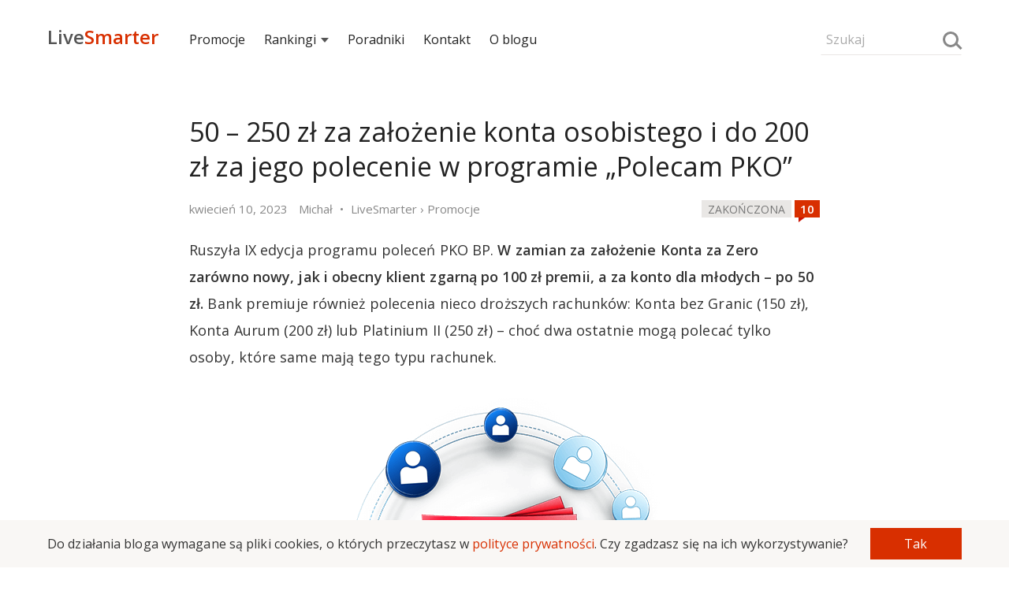

--- FILE ---
content_type: text/html; charset=UTF-8
request_url: https://livesmarter.pl/polecam-pko-kwiecien-2023/?utm_medium=active_offers&utm_campaign=active_offers
body_size: 22528
content:
<!doctype html>

<html lang="pl">
<head>
  <meta charset="utf-8">
  <meta name="viewport" content="width=device-width, initial-scale=1, maximum-scale=1">
  <meta name="verification" content="48d69643aeb61a0fc1982f9d2ac91f28" />
  <meta name="referrer" content="always" />
            <title>50 – 250 zł za założenie konta osobistego i do 200 zł za jego polecenie w programie „Polecam PKO”</title>
    
    
    <script>
        if(document.referrer !== undefined && document.cookie.indexOf('referrer') <= -1) {
            document.cookie ="referrer = " + (document.referrer == '' ? 'direct' : document.referrer) + ";domain=.livesmarter.pl;path=/";
        }
    </script>

    <link href="https://fonts.googleapis.com/css?family=Open+Sans:400,600&amp;subset=latin-ext" rel="stylesheet">

    <script type="text/javascript">console = {};
console.debug = console.error = console.info = console.warn = console.log = function() {};
function jQuery () { this.post = function() {return; }; }
function loadCss(url, set_cookie) {
    set_cookie = set_cookie!==undefined;
    var link = document.createElement("link");
    link.type = "text/css";
    link.rel = 'stylesheet';
    link.href = url;
    document.getElementsByTagName("head")[0].appendChild(link);
    if(set_cookie === true){
    document.cookie = "font_css_cache=1";
    }
}
function loadScript(url, callback){
  var script = document.createElement("script");
  script.type = "text/javascript";
  if (script.readyState){
    script.onreadystatechange = function(){
      if (script.readyState == "loaded" || script.readyState == "complete"){
        script.onreadystatechange = null;
        callback();
      }
    };
  } else{
    script.onload = function(){
      callback();
    };
  }

  script.src = url;
  document.getElementsByTagName("head")[0].appendChild(script);
}
(function () {
    if(document.cookie.indexOf('font_css_cache') > -1){
    loadCss('https://fonts.googleapis.com/css?family=Open+Sans:400,600&subset=latin,latin-ext');
    }
})();
loadScript('/wp-content/themes/livesmarter/2018/js/advertisement.js',function(){
});
</script>
    <style type="text/css">body, html { margin: 0; padding: 0; color: #333; font-family: "Open Sans", "Helvetica Neue", Helvetica, Arial, sans-serif; line-height: 29px; font-size: 16px; /*overflow-x: hidden;*/ -webkit-font-smoothing: antialiased; outline:none; min-height: 100%; position: relative; background: white; overflow-x: hidden; } .row-font { line-height: 29px; font-size: 16px; } i { font-style: normal; } .row { font-size: 0; } strong { font-weight: 600; } figcaption { text-align: center; font-size:14px; } .smarter, a { text-decoration: none; color: #D82F00; } input, textarea, button { box-sizing:border-box; font-family: "Open Sans", sans-serif; font-size:16px; border: 1px solid transparent; background: #f9f7f5; padding:8px 6px; max-width:100%; margin: 5px auto; } textarea { min-height:120px; width:100%; } input { width:100%; } button, input[type="submit"] { background: #D82F00; color: white; width: 100%; } textarea:focus, input:focus, button:focus { outline: none; border: 1px solid #cfcac5; } input::placeholder, textarea::placeholder { font-size:17px; color: #aaa; } h1, h2, h3, h4, h5 { font-weight: 400; margin: 10px 0; padding: 10px 0; letter-spacing: -0.1px; color: #222; position: relative; } h1 a, h2 a, h3 a, h4 a, h5 a { color: inherit; } h1 { font-size: 32px; line-height: 44px; } h2 { font-size: 24px; line-height: 38px; } h3 { font-size: 22px; line-height: 34px; } h4 { font-size: 20px; line-height: 32px; } h5 { font-size: 18px; line-height: 30px; } p { padding: 5px 0; margin: 10px 0; font-size: 16px; letter-spacing: 0.1px; } img { border: 0; } blockquote { padding: 5px 20px 5px 15px; margin: 15px 0; background: #f9f7f5; position:relative; } blockquote::before { width: 30px; height: 30px; background: white; content: ""; position: absolute; bottom:0; right: 0; } blockquote:after { content: ""; width: 0; height: 0; border-style: solid; border-width: 30px 30px 0 0; border-color: #E9E5E2 transparent transparent transparent; bottom: 0; right: 0; position: absolute; } .bb { position: relative; /*text-align: center;*/ margin: 0 auto; font-size: 15px; } .bb a { position: relative; display: inline; z-index: 1; text-transform: uppercase; /*padding: 0 10px;*/ /* background: #fff; */ color:#444; } .bb:before { content: ''; left: 0; position: absolute; z-index: 1; top:80%; width:100%; height: 0; /*border-bottom: 1px solid #e9e7e5;*/ /*background: linear-gradient(to left, #f9f7f5, #d9d7d5, #f9f7f5);*/ border-bottom: 1px solid #e9e7e5; } .text-left { text-align: left; } .text-center { text-align: center; } .text-right { text-align: right; } .text-small, label[for="subscribe-reloaded"] { font-size: 15px; line-height: 25px; } .text-small p { margin: 3px 0; padding: 0; /*line-height: 22px;*/ } .menu { /*background: #fefcfa;*/ /*background: linear-gradient(0deg, #f9f7f5, white);*/ height:90px; position: relative; width: 100%; } .search-form { position: relative; width:44%; width: calc((100% - 34px)/2); display:inline-block; margin:25px 0; vertical-align:middle; line-height:38px; font-size:18px; } .search-form input { background: inherit; font-size:16px; border-bottom: 1px solid #e9e7e5; } .search-form input::placeholder { font-size:16px; } .search-form .loupe { position: absolute; top:10px; right: 4px; } .hamburger { width: 12%; width: calc(34px); cursor: pointer; font-size: 24px; height: 32px; position: relative; vertical-align: middle; display: inline-block; } .hamburger:before { content: ""; position: absolute; top: 4px; left: 0; width: 26px; height: 4px; border-top: 12px double #777; border-bottom: 4px solid #777; } .logo { width:44%; width: calc((100% - 34px)/2); display:inline-block; font-size:24px; font-weight:600; position: relative; } .logo a { font-family:'Open Sans'; vertical-align:middle; display:inline-block; margin-bottom:-6px; color:#555; } .logo-subtitle { position: absolute; top: -15px; font-size:15px; text-transform: uppercase; font-weight: 400; } .nav { position: fixed; display: none; height: 100%; z-index: 10000; max-width: 80%; vertical-align: middle; top: 0; left: 0; width: 220px; line-height:30px; font-size:15px; background: #222; } .nav h5 { padding: 25px 15px 5px; color: white; } .nav ul { padding: 0; margin: 0; } .nav ul li { list-style: none; margin: 0; padding: 0; } .nav ul li ul { margin-left: 20px; } .nav ul li a { color: white; padding: 5px 15px; line-height: 22px; display: block; } .menu-expanded { left: 220px; overflow-x: hidden; } .menu-expanded .nav { display: block; } .grey-bg { background-color: #f9f7f5; } .hide { display: none; } .show { display: inline-block;; } .container { width: 96%; margin: 0 auto; max-width: 800px; } .over-container { width: 96%; margin: 0 auto; /*max-width: 1066.68px;*/ max-width: 1160px; } .over-aside { max-width: 1160px; } .col-md-1,.col-md-2, .col-md-3, .col-md-4, .col-md-5, .col-md-6, .col-md-8, .col-md-9 { vertical-align: top; position: relative; } .post-meta { width:25%; display: inline-block; margin: 5px auto 0; } .post-interactions { width:75%; display: inline-block; text-align: right; margin: 3px auto; } .post { padding: 0 0 20px; } .post-content a { font-weight:600; position: relative; } .post-content input { width:auto; } table { width: 100%; border-collapse: collapse; margin: 35px auto; line-height: 24px; font-size:15px; overflow: hidden; } table tr { border-bottom: 1px solid #eee; } table tr:nth-child(2n+1) { /*border-bottom: 1px solid #eee;*/ } table td, table th { text-align: center; padding: 5px; } .post-content img { max-width: 100%; margin: 0; display: table-cell; } .over-width { width: 100vw; position: relative; left: 50%; right: 50%; margin-left: -50vw; margin-right: -50vw; display: block; overflow-x: auto; overflow-y: hidden; } .over-width > img, .over-width > a { width:100%; max-width: 100%; } .full-width { width: 100vw; position: relative; left: 50%; right: 50%; margin-left: -50vw; margin-right: -50vw; display: block; } .full-width img { max-width: 100%; } .post h2, .post h3 { font-size:20px; margin: 10px 0; padding: 15px 0 0px; line-height: 30px; } h2.entry-title, h1.entry-title, h1.bb-title { font-size: 22px; margin: 5px 0; padding: 10px 0 10px; line-height: 31px; position: relative; } .post ul.apply { list-style-type: none; padding: 0; margin: 15px 0; } .post ul.apply li { } .post ul.apply li a:after { content: " »"; } .post-content ul a { font-weight:400; } .post-content ul li { list-style: square; } .post ul.apply.apply-button { list-style-type: none; padding: 0; } .post ul.apply.apply-button li { padding: 15px 0 20px; list-style-type: none; text-align: center; animation-name: shake; animation-duration: 3s; animation-delay: .3s; transform-origin: 50% 50%; animation-iteration-count: infinite; animation-timing-function: linear; } .post ul.apply.apply-button li a:after { content:''; } .post ul.apply.apply-button li a { color:white; padding: 10px 20px; background: #87ab00; border: 2px solid #87ab00; transition: .3s ease; max-width: 100%; display: inline-block; } .video-container{ position:relative; padding-bottom:56.25%; padding-top:30px; height:0; overflow: hidden; margin-bottom:30px; } .video-container iframe,.video-container object,.video-container embed{ position:absolute; top:0; left:0;width:100%; height:100%; } .offer-faq{ counter-reset:faq-counter; } .offer-faq h5:before{ content:counter(faq-counter); counter-increment:faq-counter; margin-right:10px; color:#888; font-size:14px; font-weight:600; background:#F0F0F0; width:26px; height:26px; display:inline-block; text-align:center; line-height:26px; vertical-align:middle; } .offer-faq p{ padding-left:36px; } .tags { color: #888; line-height: 28px; padding: 10px 0; } .tags a { color: inherit; } .read-more { display: inline-block; width: 100%; margin: 20px auto; } .more-link { padding: 20px 0; border:2px solid transparent; transition: .3s ease; font-weight: 600; } .more-link:after { content:"»"; padding: 0 0 0 5px; } .post-inclusion { /*text-transform: uppercase;*/ width:100%; } .post-inclusion img { /*display: inline-block;*/ } .top-inclusion { background: #333; color:#f0f0f0; animation: 1.75s linear 0s 1 top-inclusion; overflow: hidden; } .top-inclusion p { margin: 0; padding: 12px 0; line-height: 32px; } .top-inclusion a { font-weight: 600; color:inherit; } @keyframes top-inclusion { 0% { max-height:0; } 75% { max-height:0; } 100% { max-height: 56px; } } .news-expired { margin: 20px -2%; padding: 20px; position: relative; border: 8px solid #f9f7f5; font-weight: 600; } .category-laboratorium .news-expired { border: 5px solid #D82F00; } .comments-wrapper { padding: 30px 0; } .comments-wrapper textarea { width: 100%; } .comments { margin: 0; padding:0; list-style: none; font-size:18px; } .comment { list-style: none; padding: 10px 0; margin: 10px 0; } .comment .avatar { float: left; margin-top: 25px; } .comment .comment-content { /*overflow: hidden;*/ word-break: break-word; padding-left: 70px; } .comment-content p { margin-bottom: 7px; } .comment-content blockquote { margin: 10px 0 25px; } .comment .children { margin-left:0; } .comment-meta, .comment-meta time { color:#888; } .logged{ color:#333; } .logged.administrator:after,.logged.wyjadacz:after { content:"Wyjadacz"; background:#87ab00; text-transform:uppercase; color:#FFF; font-size:90%; letter-spacing:-.5px; margin:0 0 0 4px; padding:1px 4px; } .logged.administrator:after { content:"Admin"; background:#aaa; } .tiles, .infinite-tiles, .vertical-tiles, .two-tiles { /*margin: 10px 0 15px;*/ /*padding: 30px 0;*/ vertical-align: top; font-size: 18px; } .tiles ul li h3, .infinite-tiles ul li h3, .vertical-tiles ul li h3, .two-tiles ul li h3 { font-size: 18px; text-align: left; line-height: 24px; margin: 10px 0 15px; padding: 5px 0; letter-spacing: -0.5px; } .post-description { color: #888; line-height: 28px; margin: 0 auto; } .post-description .updated { display: none; } .post-description .updated:after { content:""; margin: 0 5px; } .post-description .breadcrumbs { display: none; } .post-description .breadcrumbs:before { content:"•"; margin: 0 5px; } .post-description .breadcrumbs:after { content:""; margin: 0 5px; } .post-description .breadcrumbs a { color: inherit; } .post-description .author-by .org, .post-description .author-by .title { display: none; } .post-img { width:100%; height: 100%; position: relative; } .post-img img { display: table-cell; width:100%; /*background: #f9f7f5;*/ } .post-img img[src=""] { padding-top:52.25%; height:0; } .post-img.shadow:before { content: ''; background: linear-gradient(to bottom, transparent 0%, rgba(0, 0, 0, 0.65) 100%); width:100%; height:100%; left:0; position: absolute; } .post-img.shadow h3 { position: absolute; bottom: 15%; color: #f9f7f5; padding: 0 30px; text-shadow: 1px 1px 3px rgba(0,0,0,.5); margin: 0; text-transform: uppercase; font-weight: 600; line-height: 26px; } .post-img.shadow h3 a, .post-img.shadow:hover a { color: white; font-weight: 600; } .post-clock { background: white; /*background-image: linear-gradient(90deg, #fc2 54%, white 0%);*/ color: black; text-transform: uppercase; font-size: 14px; display: inline; padding: 2px 8px 1px; line-height: 22px; } .post-clock.expired { background: #e9e7e5; box-shadow: none; color: #777; } .post-clock.expiring { background: #fc2; box-shadow: none; } .post-mini { padding:0; width:100%; } .post-mini .post-description { /*background:rgba(0,0,0,.4);*/ padding: 0 6px; color: white; bottom: 37px; margin-bottom: -37px; position: relative; } .post-mini img { width:100%; /*background: #f9f7f5;*/ } .post-mini img[src=""] { padding-top:52%; } /* about, follow, footer */ .about, .follow { background:#f9f7f5; padding: 20px 0 30px; } .about-xray { margin: 65px auto; } .about-description { } .about-description h1 { font-size:30px; } .footer, .follow { background: #222; color:#f0f0f0; } .follow-icon { margin: 80px auto 60px; } .letter { margin: 0 auto; width: 150px; height:90px; background: #a00000; position: relative; display: block; } .letter:after { content: ''; position: absolute; width: 0; height: 0; border-style: solid; border-width: 90px 0 0 150px; border-color: transparent transparent transparent #c72200; z-index: 1000; } .letter:before { content: ''; position: absolute; width: 0; height: 0; border-style: solid; border-width: 0 0 90px 150px; border-color: transparent transparent #D82F00 transparent; right: 0; z-index:1000; } .letter-content:before { content: ''; position: absolute; width: 0; height: 0; border-style: solid; border-width: 0 75px 50px 75px; top: -25px; left:-15px; z-index: 0; border-color: transparent transparent #111111 transparent; border-color: transparent transparent #a00000 transparent; bottom: 0; } .letter-content { position: absolute; left: 15px; top: -20px; width: 120px; height: 90px; z-index:100; animation: shake 3s linear .3s infinite; } .letter-content:after { content:''; background: #e9e7e5; width: 100%; height: 90px; border-radius: 3%; position: absolute; left:0; } .letter-content .sheet-lines { position: absolute; z-index:101; left:16.6666%; } .follow-title { font-size:22px; line-height: 32px; } .follow-title-small { font-size:16px; line-height: 32px; } .follow-title-small a { color: white; font-weight: 600; } .follow-title-small .fb-like { top: -8px; } a.push-button, a.instagram-button { font-size: 13px; line-height: 20px; padding: 0 10px 2px; background: #fc2; font-weight: 600; cursor: pointer; border-radius: 4px; color: black; } a.instagram-button { background: #df2b6c; background: linear-gradient(-45deg, #6350c9, #df2b6c, #ffd268); color: white; } .follow-box { font-size: 18px; width:100%; margin: 15px auto; display: inline-block; vertical-align: middle; } .follow-box-title { padding-right: 15px; line-height: 22px; } .follow-box-small { padding-right: 15px; font-size: 15px; line-height: 18px; color: #e9e7e5; } .follow-lines { padding: 10px 0 10px; } .follow-line { padding: 10px 0; } .follow-box iframe, .follow iframe { vertical-align: middle; border: none; visibility: visible; } .follow-box input { background: inherit; font-size:16px; color: white; margin:0 auto; max-width: 180px; border-bottom: 1px solid #aaa; } .follow-box input::placeholder { font-size: 16px; } .follow-box button { font-size: 15px; font-weight: 700; max-width: 100px; padding: 5px; } .footer-list { padding: 20px 0 10px; line-height: 25px; } .footer-list ul { padding: 0; margin: 0; } .footer-list ul li { list-style: none; padding: 2px 10px 0 0; margin: 0; } .footer-list a { color: #e9e7e5; } .footer-list h5 { color: #e9e7e5; padding: 0 0 10px; font-size:18px; margin: 0; } .footer-copyright { padding: 40px 0; } .author-icon { width: 28px; height: 28px; border-radius: 50%; margin-right: 5px; vertical-align: middle; display: none; } .stars { color: #e9e7e5; font-size:26px; line-height: 26px; position: relative; margin: 0 auto; display: inline-block; } .post-content h2 .stars, .post-content h3 .stars { position: absolute; right: 0; line-height: inherit; } .stars span { display: inline-block; position: absolute; font-size: 0; left: 0; top:0; color:#fc2; } .stars:before { content: "\2605\2605\2605\2605\2605"; } .stars span:before { position: absolute; font-size: 26px; overflow: hidden; content: "\2605\2605\2605\2605\2605"; } .stars[data-mark="10"] span:before { width: 13px; } .stars[data-mark="20"] span:before { width: 26px; } .stars[data-mark="30"] span:before { width: 39px; } .stars[data-mark="40"] span:before { width: 52px; } .stars[data-mark="50"] span:before { width: 65px; } .stars[data-mark="60"] span:before { width: 78px; } .stars[data-mark="70"] span:before { width: 91px; } .stars[data-mark="80"] span:before { width: 104px; } .stars[data-mark="90"] span:before { width: 117px; } .stars[data-mark="100"] span:before { width: 130px; } .offer-details ul, .offer-calendar ul, .infinite-tiles ul, .vertical-tiles ul, .two-tiles ul { -webkit-overflow-scrolling: touch; padding: 0; font-size: 0; position: absolute; width: 100%; overflow-x: auto; overflow-y: hidden; white-space: nowrap; position: relative; } .vertical-tiles ul, .two-tiles ul { position: relative; white-space: normal; } .tiles ul { padding: 0; font-size: 0; position: relative; } .tiles ul li, .two-tiles ul li { display: inline-block; vertical-align: top; text-align: center; font-size: 18px; line-height: 25px; white-space: normal; padding: 20px 0; } .offer-details ul li, .offer-calendar ul li, .infinite-tiles ul li, .vertical-tiles ul li, .two-tiles ul li { width:64%; display: inline-block; vertical-align: top; text-align: center; font-size: 18px; line-height: 25px; white-space: normal; } .vertical-tiles ul li, .two-tiles ul li { width: 100%; padding: 0 0 10px; } .offer-details ul li:not(:last-child), .offer-calendar ul li:not(:last-child), .infinite-tiles ul li:not(:last-child) { margin-right: 2%; } .infinite-tiles ul li { width:64.66666%; text-align: left; } .offer-details ul li a, .offer-calendar ul li a, .infinite-tiles ul li a, .tiles ul li a, .vertical-tiles ul li a, .two-tiles ul li a { font-weight: 400; color: #333; } .event-sheet{ min-height: 92px; width: 75px; min-width: 75px; line-height: 25px; font-size: 22px; font-weight: 600; background:#f9f7f5; color: #555; text-align: center; display: block; margin: 40px auto 10px; position: relative; } .event-sheet:before{ width: 20px; height: 20px; background: white; content: ""; position: absolute; top: 0; right: 0; } .event-sheet:after{ content: ""; width: 0; height: 0; border-style: solid; border-width: 0 20px 20px 0; border-color: transparent transparent #E2E2E2 transparent; top: 0; right: 0; position: absolute; } .sheet-lines{ border-top: 18px double #bbb; border-bottom: 18px double #bbb; width: 66%; height: 6px; display: inline-block; margin-top: 35px; position: relative; } .event-date { border-top: 16px solid #D82F00; min-height: 65px; width: 85px; min-width: 85px; line-height: 25px; font-size: 26px; font-weight: 600; background: #f9f7f5; color: #555; text-align: center; display: block; margin: 5px auto 10px; padding: 10px 0 0; } .event-date small { text-transform: uppercase; letter-spacing: -1px; color: #444; font-size:14px; display: block; line-height: 18px; margin: 0; } .about-xray .event-sheet { box-shadow: -15px 15px 30px #e9e9e9; background: white; } .about-xray .event-sheet:before{ background: #f9f7f5; } .about-xray .sheet-lines:after { position: absolute; width: 40%; height: 100%; content: ""; border-bottom: 18px double red; height: 6px; display: inline-block; top: 0; right: 0; } .loupe { position: relative; width: 20px; height: 20px; border-radius: 50%; border: 3px solid #888; display: inline-block; box-sizing: border-box; vertical-align: middle; /*margin-bottom: 5px;*/ background: transparent; padding: 0; } .about-xray .loupe { position: absolute; bottom: -10px; right: -10px; width: 50px; height: 50px; border: 7px solid #888; margin:0; } .loupe:after { content:""; border-top: 3px solid #888; width: 10px; display: block; left:12px; transform: rotate(45deg); bottom: -3px; position: absolute; } .about-xray .loupe:after { width: 25px; left: 30px; bottom: -10px; border-top: 7px solid #888; } .swipeable { position: relative; width: 104.16666666667%; margin-left: -2.0833333%; margin-right: -2.0833333%; } .swipeable > h2, .swipeable > h3 { padding-left: 2.083333333%; } .swipeable ul li:first-child { padding-left:2.083333%; } .swipeable ul li:last-child { padding-right: 2.083333%; } .swipe-right, .swipe-left { position: absolute; top: 40%; right: 0.5%; z-index: 1000; max-width: 40px; cursor: pointer; opacity: 0.6; display: none; } .swipe-left { left:0.5%; } .swipe-left:before, .swipe-right:before{ content:">"; font-weight: 600; line-height:40px; text-align:center; font-weight:600; width:40px; height:40px; background:#f9f7f5; display: inline-block; border-radius:50%; } .swipe-left:before{ content:"<"; } .aside { margin: 0; padding: 0 0 40px 0; font-size:15px; line-height: 26px; } .recent-comments { line-height: 26px; min-height: 600px; } .recent-comments ul, .aside ul { padding:0; margin:0; } .aside ul li { padding: 0; list-style: none; } .section { margin: 30px auto; } .recent-comments ul li { list-style:none;padding:0 0 7px; } .recent-comments .comment-time { display: inline-block; max-width: 20%; vertical-align: top; line-height: 26px; } .recent-comments .comment-details { display: inline-block; padding-left: 3%; max-width: 82%; } .recent-comments .comment-details span { display: block; } .recent-comments .author { color:#333; } .recent-comments .comment-title { white-space: nowrap; overflow: hidden; text-overflow: ellipsis; display: block; font-size:17px; } .recent-comments-more { background: #f9f7f5; color: #888; text-transform: uppercase; font-size: 15px; cursor: pointer; } .recent-comments-more[disabled="disabled"] { opacity:0.6; cursor: wait; } .tile-padding { padding: 0 5px; } .tile-padding-first { padding: 0 10px 0 0; } .tile-padding-last { padding: 0 0 0 10px; } .post img { margin: 0 auto; max-width:100%; } .comments-icon { width: 32px; height: 22px; display: inline-block; text-align: center; line-height: 22px; background: #D82F00; color: white; font-weight: 600; position: relative; font-size: 15px; vertical-align: middle; bottom: 2px; } .comments-icon:before { content:attr(data-comments); color: white; } .comments-icon:after { content: ''; position:absolute; width: 0; height: 0; bottom: -6px; left: 5px; border-style: solid; border-width: 6px 8px 0 0; border-color: #c10 transparent transparent transparent; } .navigation { margin: 30px auto 50px; text-align: center; } .navigation ul { margin: 0; padding: 0; } .navigation ul li a, .page-numbers { background: #f9f7f5; color: #888; display: block; border-radius: 50%; } .navigation ul li, .page-numbers { list-style: none; padding: 0; display: inline-block; width: 44px; line-height: 44px; font-size: 15px; margin: 0 1px 0 0; color: #888; } .navigation ul li.active a, .page-numbers.current, .page-numbers.dots { background: inherit; color: #222; } .comments-navigation { margin: 40px auto 20px; text-align: center; } .page-numbers.prev,.page-numbers.next { display: none; } .fb-like-box { height: 40px; line-height: 40px; font-size: 15px; } .fb-like { vertical-align: middle; /*margin-top: -25px;*/ }   
.rodo {
  position: fixed; z-index: 1000;
  bottom: 0;
  background: #f9f7f5;
  width: 100%;
}
.rodo-info {
  width: 96%;
  margin: 5px auto;
}
.rodo-info p {
  margin: 0 auto;
  line-height: 22px;
  font-size: 14px;
  padding: 0;
  display: inline-block;
  width: 80%;
  vertical-align: middle;
  margin-right: 3%;
}
.rodo-info button {
  width: 17%;
  display: inline-block;
  vertical-align: middle;
  font-size:14px;
  cursor: pointer;
}    @keyframes shake { 0% { transform: rotate(0deg); } 4% { transform: rotate(-1deg); } 8% { transform: rotate(1deg); } 12% { transform: rotate(0deg); } } @media (min-width:480px) { .offer-details ul li, .offer-calendar ul li, .infinite-tiles ul li { width: 38%; /*width: 33.3333%;*/ } } @media (min-width: 801px) { .rodo-info {
    max-width: 1160px;
  }
  .rodo-info p {
    width: 89%;
    margin-right: 1%;
    font-size: 16px;
  }
  .rodo-info button {
    width: 10%;
    font-size: 16px;  } .logo, .search-form { width:15.5%; width:calc(179.5px); } .menu-expanded { left: 0; overflow: auto; } .menu-expanded .nav { display: inline-block; } .nav { width:69%; width:calc(100% - 359px); display:inline-block; position: relative; background: inherit; line-height:38px; font-size:16px; } .nav ul li { display: inline; position: relative; } .nav ul li a { color:#222; margin: 0 1% 0 0; display: inline-block; padding: 0; position: relative; } .nav ul li a.expandable:after { content: ''; border-left: 5px solid transparent; border-right: 5px solid transparent; border-top: 6px solid #555; display: inline-block; margin: 0 0 2px 6px; box-sizing: border-box; } .nav ul li ul { display: none; left: -15px; top: 22px; background: white; position: absolute; box-shadow: 0px 10px 25px rgba(0,0,0,0.1); margin: 0; padding: 5px 0 0; width: 350px; } .nav ul li ul li { margin: 0; padding: 0; } .nav ul li ul li a { padding: 12px 15px; display: block; margin: 0; } .recent-comments { font-size:18px; } body, p, .row-font { font-size:18px; line-height: 34px; } h1 { font-size: 34px; line-height: 46px; } h2 { font-size: 28px; line-height: 40px; } h3 { font-size:26px; line-height: 38px; } h4 { font-size:22px; line-height: 34px; } h5 { font-size:20px; line-height: 32px; } blockquote { padding: 12px 40px 12px 35px; } blockquote::before { width: 45px; height: 45px; } blockquote:after { border-width: 45px 45px 0 0; } input, textarea, button { font-size:18px; } .main { max-width:800px; display: table-cell; } .aside { max-width:300px; width:300px; padding-left: 60px; display: table-cell; vertical-align: top; } .col-padding, .tile-padding { padding: 0 5px; } .col-padding-first, .tile-padding-first { padding: 0 10px 0 0; } .col-padding-last, .tile-padding-last { padding: 0 0 0 10px; } .container { padding: 0; } .over-width > img, .over-width > div, .over-width > table { max-width: 1160px; margin-left: auto; margin-right: auto; } .border-fat { border: 10px solid #f9f7f5; } .post-inclusion { display: inline; float: right; padding: 15px 20px; width:auto; padding-right: 0; } .follow-title { font-size:30px; line-height: 46px; } .follow-title-small { font-size:18px; line-height: 36px; } table { line-height: 30px; font-size:18px; } .post h2, .post h3 { font-size:26px; line-height: 36px; } h2.entry-title, h1.entry-title { font-size: 34px; line-height: 44px; } h1.bb-title { font-size: 32px; } .post-meta { width: 76%; } .post-interactions { width: 24%; } .col-md-1 { display: inline-block; width:8.3333%; } .col-md-2 { display: inline-block; width:16.66666%; } .col-md-3 { display: inline-block; width:25%; } .col-md-4 { display: inline-block; width:33.3333333%; } .col-md-5 { display: inline-block; width:41.666666%; } .col-md-6 { display: inline-block; width:50%; } .col-md-8 { display: inline-block; width:66.6666666%; } .col-md-9 { display: inline-block; width:75%; } .col-md-10 { display: inline-block; width:83.333333%; } .recent-comments ul { max-width: inherit; } .comment .children { margin-left:35px; } .about, .follow { padding: 80px 0; } .about-xray { display: inline-block; } .swipe-left, .swipe-right { display: block; } .offer-details, .offer-calendar, .infinite-tiles, .tiles, .two-tiles { margin: 10px auto; } .offer-details ul, .offer-calendar ul, .infinite-tiles ul, .vertical-tiles ul, .two-tiles ul, .tiles ul { overflow: hidden; } .offer-details ul li, .offer-calendar ul li, .infinite-tiles ul li, .tiles ul li { width: 32%; /*width: 33.3333%;*/ } .tiles ul li:not(:nth-child(3n)) { margin-right: 2%; } .vertical-tiles ul li { width: 100%; } .two-tiles ul li { width:48.5%; margin-right: 0; } .two-tiles ul li:not(:nth-child(2n)) { margin-right: 2.99%; } .post-description .breadcrumbs, .post-description .updated { display: inline; } .tiles ul li h3, .infinite-tiles ul li h3, .vertical-tiles ul li h3, .two-tiles ul li h3 { font-size: 20px; line-height: 28px; margin: 10px 0 15px; text-align: left; padding: 5px 0; } .swipeable { width:100%; margin-left: auto; margin-right: auto; } .swipeable > h2, .swipeable > h3 { padding-left: 0; } .swipeable ul li:first-child { padding-left: 0; } .swipeable ul li:last-child { padding-right: 0; } .post ul.apply { padding-left: 30px; } .post ul.apply li { list-style: square; } .post ul.apply li a { font-weight: 600; } .post ul.apply li a:after, .post ul.apply.apply-button li a:after { content: " »"; } .bb { margin: 5px auto; } .news-expired { padding: 40px 30px 40px 110px; margin: 20px -60px; } .news-expired:before { content: "!"; position: absolute; left: 20px; font-size: 50px; vertical-align: middle; width: 70px; text-align: center; color: #e9e7e5; line-height: 70px; /*background: white;*/ /*border-radius: 50%;*/ } .follow-icon { margin: 92px auto 20px; } .letter { transform: rotate(-12deg); } .category-laboratorium .news-expired:before { color: #D82F00; } .mobile-only, .nav ul li a.mobile-only, .hamburger, .nav h5, .menu .comments-icon { display: none; } .comment-content { padding: 0 40px 0 70px; } .footer-list { padding: 60px 0 10px; } } @media(min-width:1200px) { .post-inclusion { margin-right: -160px; } .swipe-left, .swipe-right { right: -45px; } .swipe-left { left: -45px; } .nav ul li a { color:#222; margin: 0 2.5% 0 0; display: inline-block; padding: 0; } } figure {margin: 0;} 
</style>
    <!--[if IE]> <script src="http://html5shiv.googlecode.com/svn/trunk/html5.js"></script> <![endif]-->
    <link rel="pingback" href="https://livesmarter.pl/xmlrpc.php" />
                        <meta property="og:image" content="https://livesmarter.pl/wp-content/uploads/2021/03/program-polecen-mam-pko-2021.png" />
        

        <meta property="og:url" content="https://livesmarter.pl/polecam-pko-kwiecien-2023/"/>
        <meta property="og:title" content='50 – 250 zł za założenie konta osobistego i do 200 zł za jego polecenie w programie „Polecam PKO”' />
        <meta property="og:description" content='Ruszyła IX edycja programu poleceń PKO BP. W zamian za założenie Konta za Zero zarówno nowy, jak i obecny klient zgarną po 100 zł premii, a ...' />
        <meta property="og:type" content="article" />

            
    <meta property="og:app_id" content="966242223397117" />

    		<meta name="description" content="Największy blog finansowy prześwietlający promocje bankowe. Dzięki nam zgarniesz premię za założenie konta bankowego i oszczędzisz na najlepszej lokacie!" />
		<meta name="keywords" content="promocje bankowe, lokaty bankowe, bank, konto, darmowe konto" />
<link rel='dns-prefetch' href='//s.w.org' />
<link rel="alternate" type="application/rss+xml" title="LiveSmarter.pl &raquo; Kanał z wpisami" href="https://livesmarter.pl/feed/" />
<link rel="alternate" type="application/rss+xml" title="LiveSmarter.pl &raquo; Kanał z komentarzami" href="https://livesmarter.pl/comments/feed/" />
<link rel="alternate" type="application/rss+xml" title="LiveSmarter.pl &raquo; 50 – 250 zł za założenie konta osobistego i do 200 zł za jego polecenie w programie „Polecam PKO” Kanał z komentarzami" href="https://livesmarter.pl/polecam-pko-kwiecien-2023/feed/" />
		<script type="text/javascript">
			window._wpemojiSettings = {"baseUrl":"https:\/\/s.w.org\/images\/core\/emoji\/12.0.0-1\/72x72\/","ext":".png","svgUrl":"https:\/\/s.w.org\/images\/core\/emoji\/12.0.0-1\/svg\/","svgExt":".svg","source":{"concatemoji":"https:\/\/livesmarter.pl\/wp-includes\/js\/wp-emoji-release.min.js?ver=5.2.23"}};
			!function(e,a,t){var n,r,o,i=a.createElement("canvas"),p=i.getContext&&i.getContext("2d");function s(e,t){var a=String.fromCharCode;p.clearRect(0,0,i.width,i.height),p.fillText(a.apply(this,e),0,0);e=i.toDataURL();return p.clearRect(0,0,i.width,i.height),p.fillText(a.apply(this,t),0,0),e===i.toDataURL()}function c(e){var t=a.createElement("script");t.src=e,t.defer=t.type="text/javascript",a.getElementsByTagName("head")[0].appendChild(t)}for(o=Array("flag","emoji"),t.supports={everything:!0,everythingExceptFlag:!0},r=0;r<o.length;r++)t.supports[o[r]]=function(e){if(!p||!p.fillText)return!1;switch(p.textBaseline="top",p.font="600 32px Arial",e){case"flag":return s([55356,56826,55356,56819],[55356,56826,8203,55356,56819])?!1:!s([55356,57332,56128,56423,56128,56418,56128,56421,56128,56430,56128,56423,56128,56447],[55356,57332,8203,56128,56423,8203,56128,56418,8203,56128,56421,8203,56128,56430,8203,56128,56423,8203,56128,56447]);case"emoji":return!s([55357,56424,55356,57342,8205,55358,56605,8205,55357,56424,55356,57340],[55357,56424,55356,57342,8203,55358,56605,8203,55357,56424,55356,57340])}return!1}(o[r]),t.supports.everything=t.supports.everything&&t.supports[o[r]],"flag"!==o[r]&&(t.supports.everythingExceptFlag=t.supports.everythingExceptFlag&&t.supports[o[r]]);t.supports.everythingExceptFlag=t.supports.everythingExceptFlag&&!t.supports.flag,t.DOMReady=!1,t.readyCallback=function(){t.DOMReady=!0},t.supports.everything||(n=function(){t.readyCallback()},a.addEventListener?(a.addEventListener("DOMContentLoaded",n,!1),e.addEventListener("load",n,!1)):(e.attachEvent("onload",n),a.attachEvent("onreadystatechange",function(){"complete"===a.readyState&&t.readyCallback()})),(n=t.source||{}).concatemoji?c(n.concatemoji):n.wpemoji&&n.twemoji&&(c(n.twemoji),c(n.wpemoji)))}(window,document,window._wpemojiSettings);
		</script>
		<style type="text/css">
img.wp-smiley,
img.emoji {
	display: inline !important;
	border: none !important;
	box-shadow: none !important;
	height: 1em !important;
	width: 1em !important;
	margin: 0 .07em !important;
	vertical-align: -0.1em !important;
	background: none !important;
	padding: 0 !important;
}
</style>
	<link rel='stylesheet' id='wp-block-library-css'  href='https://livesmarter.pl/wp-includes/css/dist/block-library/style.min.css?ver=5.2.23' type='text/css' media='all' />
<link rel='https://api.w.org/' href='https://livesmarter.pl/wp-json/' />
<link rel="EditURI" type="application/rsd+xml" title="RSD" href="https://livesmarter.pl/xmlrpc.php?rsd" />
<link rel="wlwmanifest" type="application/wlwmanifest+xml" href="https://livesmarter.pl/wp-includes/wlwmanifest.xml" /> 
<link rel='prev' title='400 zł premii za założenie konta Millennium 360° (i do 7,5% na koncie oszczędnościowym)' href='https://livesmarter.pl/400-zl-premii-konto-millennium-360-kwiecien-2023/' />
<link rel='next' title='300 zł za wyrobienie karty kredytowej Banku Millennium + do 600 zł moneybacku + 400 zł za konto osobiste' href='https://livesmarter.pl/300-zl-karta-kredytowa-bank-millennium-kwiecien-2023/' />
<meta name="generator" content="WordPress 5.2.23" />
<link rel="canonical" href="https://livesmarter.pl/polecam-pko-kwiecien-2023/" />
<link rel='shortlink' href='https://livesmarter.pl/?p=27495' />
<link rel="amphtml" href="https://livesmarter.pl/polecam-pko-kwiecien-2023/amp/" />
</head>
<body itemscope itemtype="http://schema.org/WebSite" class="post-template-default single single-post postid-27495 single-format-standard  category-promocje">
    <meta itemprop="url" content="http://livesmarter.pl"/>



    <header class="menu">
      <div class="over-container row">
        <span class="hamburger"></span>
        <div class="logo">
          <a href="//livesmarter.pl/" title="LiveSmarter - największy blog o aktualnych promocjach bankowych">
            <!-- <span class="logo-subtitle">Lokaty</span>  -->
            Live<span class="smarter">Smarter</span></a>
        </div>
        <div class="nav">
          <h5>Menu</h5>
          <ul>
            <li><a href="//livesmarter.pl/tag/aktualne-promocje-bankowe">Promocje</a></li>
            <li><a class="expandable">Rankingi</a>
              <ul>
		<li><a href="//livesmarter.pl/ranking-lokat-bankowych">Ranking lokat bankowych</a></li>
		<li><a href="//livesmarter.pl/ranking-kont-oszczednosciowych">Ranking kont oszczędnościowych</a></li>
		<li><a href="//livesmarter.pl/ranking-kont-osobistych">Ranking kont osobistych</a></li>
		<li><a href="//livesmarter.pl/ranking-kont-osobistych-premium">Ranking kont osobistych premium</a></li>
                <li><a href="//livesmarter.pl/ranking-kont-firmowych">Ranking kont firmowych</a></li>
                <li><a href="//livesmarter.pl/ranking-kart-kredytowych">Ranking kart kredytowych</a></li>
              </ul>

            </li>
            <li><a href="//livesmarter.pl/category/poradniki">Poradniki</a></li>
            <li><a href="//livesmarter.pl/kontakt">Kontakt</a></li>
            <li><a href="//livesmarter.pl/pierwszy-raz">O blogu</a></li>
            <li><a href="//livesmarter.pl/#recent-comments" id="go-to-recent-comments" class="mobile-only">Ostatnie komentarze</a></li>
          </ul>
        </div>

          <form method="get" class="text-right search-form" id="search" action="//livesmarter.pl/" itemprop="potentialAction" itemscope itemtype="http://schema.org/SearchAction">
              <meta itemprop="target" content="http://livesmarter.pl/?s={s}"/>
              <label for="s">
                <input placeholder="Szukaj" type="text" name="s" id="s" itemprop="query-input">
              </label>
              <button class="loupe"></button>
          </form>

      </div>
    </header>
      <div class="container">
      <div class="">
        
          <article id="post-27495" class="post-27495 post type-post status-publish format-standard has-post-thumbnail hentry category-promocje tag-100-zl-za-zalozenie-konta-pko-bp tag-aktualne-promocje-bankowe tag-mam-pko-bp tag-pko-bank-polski tag-pko-bp tag-polecaj-konto tag-premia-za-zalozenie-konta" itemscope itemtype="http://schema.org/Article">
  <div class="fb-like-box text-right">
    <div class="fb-like" data-href="https://livesmarter.pl/polecam-pko-kwiecien-2023/" data-layout="button_count" data-action="like" data-size="small" data-show-faces="false" data-share="false"></div>
  </div>
  <h1 class="entry-title" itemprop="name"><a href="https://livesmarter.pl/polecam-pko-kwiecien-2023/" rel="bookmark" title="50 – 250 zł za założenie konta osobistego i do 200 zł za jego polecenie w programie „Polecam PKO”">50 – 250 zł za założenie konta osobistego i do 200 zł za jego polecenie w programie „Polecam PKO”</a></h1>
  <div class="post-description row">
    <div class="text-small post-meta">
        <time class="updated" itemprop="datePublished" datetime="2023-04-10T19:57:53+01:00">kwiecień 10, 2023</time>
        <span class="vcard author-by">
            <span class="added-by fn" itemprop="author">
              <img class="author-icon" src="" />
              Michał</span>
            <span class="org">LiveSmarter.pl</span>
            <span class="title">Michał</span>
        </span>
        <span class="breadcrumbs">
            <span itemscope="" itemtype="http://data-vocabulary.org/Breadcrumb">
                <a href="/" itemprop="url">
                    <span itemprop="title">LiveSmarter</span>
                </a> ›
            </span>
                        <span itemscope itemtype="http://data-vocabulary.org/Breadcrumb">
                <a href="https://livesmarter.pl/category/promocje/" itemprop="url">
                    <span itemprop="title">
                        Promocje                    </span>
                </a>
            </span>
        </span>
    </div>
    <div class="text-small post-interactions">
      <div class="post-clock expired" title="Oferta zakończona">Zakończona</div>      <a title="Komentarzy: 10" href="#comments" class="comments-icon" data-comments="10"></a>
      <meta itemprop="interactionCount" content="UserComments:10"/>
    </div>
  </div>
  <div class="post-content">
    <p>Ruszyła IX edycja programu poleceń PKO BP. <strong>W zamian za założenie Konta za Zero zarówno nowy, jak i obecny klient zgarną po 100 zł premii, a za konto dla młodych &#8211; po 50 zł.</strong> Bank premiuje również polecenia nieco droższych rachunków: Konta bez Granic (150 zł), Konta Aurum (200 zł) lub Platinium II (250 zł) &#8211; choć dwa ostatnie mogą polecać tylko osoby, które same mają tego typu rachunek.<br />
<span id="more-27495"></span><br />
<img src="https://livesmarter.pl/wp-content/uploads/2021/03/program-polecen-mam-pko-2021.png" alt="100 zł w programie poleceń Mam PKO" /></p>
<h3>50 &#8211; 250 zł za otwarcie konta z polecenia</h3>
<p>Aby skorzystać z promocji należy być nowym klientem PKO Banku Polskiego czyli osobą, która <strong>nie posiadała konta osobistego PKO BP w ciągu ostatnich 36 miesięcy względem daty startu programu</strong>. Konto Inteligo nie powinno natomiast wykluczać z promocji.</p>
<p>Jeśli spełniamy powyższe warunki to wystarczy, że złożymy <strong><a href="/https://polecam.pkobp.pl/produkt">wniosek o konto ze strony programu poleceń</a>, podając przy tym kod polecający obecnego klienta banku</strong>. Najprościej uzyskać taki kod od swojego znajomego, który spełni warunki jako polecający. Jeśli jednak nie znacie żadnego posiadacza tego typu rachunku, to możecie napisać przez <a href="/kontakt">formularz kontaktowy</a> (zaznaczając w temacie, że chodzi o Program Poleceń PKO). W ciągu 48 godzin podeślę swój sprawdzony kod do Konta za Zero, który został zarejestrowany w programie i spełnia jego warunki.</p>
<p>Wracając do wniosku o konto &#8211; podczas jego składania powinniśmy wyrazić zgodę na przekazywanie przez PKO BP materiałów marketingowych (w tym informacji handlowych) za pomocą środków komunikacji elektronicznej oraz telekomunikacyjnych urządzeń końcowych. Konieczne jest również zaakceptowanie regulaminu programu.</p>
<h3>Premia za płatności kartą i BLIK</h3>
<p>Co dalej? W ciągu 30 dni kalendarzowych od otwarcia konta powinniśmy spełnić jeden z dwóch warunków. Zależnie od wybranego konta są one nieco inne. </p>
<p>Dla Konta za Zero jest to:</p>
<ul>
<li><strong>wykonanie co najmniej trzech płatności bezgotówkowych kartą oraz co najmniej trzech płatności BLIK</strong> lub</li>
<li><strong>wykonanie transakcji bezgotówkowych kartą i/lub BLIKiem na min. 500 zł</strong></li>
</ul>
<p>Dla Konta bez Granic będzie to:</p>
<ul>
<li><strong>wykonanie co najmniej trzech płatności bezgotówkowych kartą oraz co najmniej trzech płatności BLIK</strong> lub</li>
<li><strong>wykonanie transakcji bezgotówkowych kartą i/lub BLIKiem na min. 1000 zł</strong></li>
</ul>
<p>Dla Konta dla Młodych będzie to:</p>
<ul>
<li><strong>wykonanie co najmniej jednej płatności bezgotówkowej kartą oraz co najmniej jednej płatności BLIK</strong> lub</li>
<li><strong>wykonanie transakcji bezgotówkowych kartą i/lub BLIKiem na min. 200 zł</strong></li>
</ul>
<p>Dla Konta Aurum: </p>
<ul>
<li><strong>wykonanie co najmniej trzech płatności bezgotówkowych kartą oraz co najmniej trzech płatności BLIK</strong> lub</li>
<li><strong>wykonanie transakcji bezgotówkowych kartą i/lub BLIKiem na min. 1000 zł</strong></li>
</ul>
<p>A przypadku Konta Platinum II: </p>
<ul>
<li><strong>wykonanie co najmniej trzech płatności bezgotówkowych kartą oraz co najmniej trzech płatności BLIK</strong> lub</li>
<li><strong>wykonanie transakcji bezgotówkowych kartą i/lub BLIKiem na min. 1500 zł</strong></li>
</ul>
<p>I to tyle! Bank dokona sprawdzenia, czy należy nam się nagroda, w ciągu 50 dni od zakończenia danego etapu promocji, a wypłata nastąpi w ciągu kolejnych 30 dni. W poprzednich edycjach przelewy były jednak wykonywane znacznie szybciej.</p>
<h3>Premia dla polecającego</h3>
<p>Tak jak w większości programów poleceń tak i tu premię za polecenie nowego klienta otrzymuje również obecny klient PKO &#8211; w wysokości 100 zł (za Konto za Zero), 50 zł (Konto dla Młodych) lub 200 zł (Konto Aurum lub Platinium II). Maksymalnie możemy jednak zdobyć wynagrodzenie za 10 poleceń kont dla dorosłych, 10 poleceń kont dla młodych i 10 poleceń kont bankowości osobistej.</p>
<p>Aby móc polecać konieczne jest uprzednie zarejestrowanie na stronie <a href="/https://polecam.pkobp.pl">polecam.pkobp.pl</a>. Bank zastrzega również, że aby polecać konto należy posiadać rachunek w PKO BP od co najmniej 90 dni.</p>
<h3>Ile kosztuje Konto za Zero w PKO BP?</h3>
<p>Prowadzenie Konta za Zero jest darmowe – nie płacimy za jego posiadanie ani grosza, niezależnie od aktywności na koncie.<br />
Zapłacić natomiast możemy za kartę debetową (aż 10 zł), jednak po wykonaniu 5 płatności kartą lub BLIKiem w danym cyklu miesięcznym (liczonym od otwarcia konta) zwalnia z tej opłaty.</p>
<p>Co z bankomatami? Wypłaty z urządzeń własnych PKO BP są darmowe, natomiast z urządzeń obcych płacimy 10 zł (kartą) lub 0 zł (BLIKiem).</p>
<h3>Ile kosztuje Konto bez Granic w PKO BP?</h3>
<p>Konto bez Granic kosztuje 17,90 zł miesięcznie. W ramach tej opłaty zyskujemy darmowe wypłaty gotówki kartą w Polsce i za granicą, a także kartę wielowalutową z możliwością pobierania środków z kont walutowych w EUR, GBP, USD, CHF, DKK, NOK, SEK, CZK, HRK, HUF.</p>
<h3>Ile kosztuje Konto dla Młodych?</h3>
<p>Konto dla Młodych przeznaczone jest dla osób do 26. roku życia (później zmienia się w Konto za Zero).</p>
<p>Za prowadzenie rachunku nie płacimy ani grosza. Za kartę możemy zapłacić 5 zł, jednak wykonanie 4 płatności zwalnia z tej opłaty. Za wypłaty z bankomatów nie płacimy natomiast ani złotówki.</p>
<div class="offer-details swipeable">
<h3>Ważne dokumenty</h3>
<ul>
<li><a href="https://polecam.pkobp.pl/media_files/83e26c2c-6c78-4bc0-b31c-2c4a355076fa.pdf"><span class="event-sheet"><span class="sheet-lines"></span></span><span class="event-description">Regulamin IX edycji programu &#8222;Polecam PKO&#8221;</span></a></li>
<li><a href="https://polecam.pkobp.pl/media_files/968d9419-1df0-4f8d-b4d2-24f6a50b059c.pdf"><span class="event-sheet"><span class="sheet-lines"></span></span><span class="event-description">Regulamin ramowy programu &#8222;Polecam PKO&#8221;</span></a></li>
<li><a href="https://www.pkobp.pl/media_files/fa66081c-e79b-4152-bda9-cee81d766c56.pdf"><span class="event-sheet"><span class="sheet-lines"></span></span><span class="event-description">Warunki Konta za Zero</span></a></li>
</ul>
</div>
  </div>
  <div class="tags text-small">
    Tagi: <a href="https://livesmarter.pl/tag/100-zl-za-zalozenie-konta-pko-bp/" rel="tag">100 zł za założenie konta PKO BP</a>, <a href="https://livesmarter.pl/tag/aktualne-promocje-bankowe/" rel="tag">Aktualne promocje bankowe</a>, <a href="https://livesmarter.pl/tag/mam-pko-bp/" rel="tag">Mam PKO BP</a>, <a href="https://livesmarter.pl/tag/pko-bank-polski/" rel="tag">PKO Bank Polski</a>, <a href="https://livesmarter.pl/tag/pko-bp/" rel="tag">PKO BP</a>, <a href="https://livesmarter.pl/tag/polecaj-konto/" rel="tag">Polecaj konto</a>, <a href="https://livesmarter.pl/tag/premia-za-zalozenie-konta/" rel="tag">premia za założenie konta</a>  </div>
</article>
                                            
          
              </div>
    </div>


    <div class="over-container">
  <div class="infinite-tiles active-offers swipeable">
    <i class="swipe-left"></i><i class="swipe-right"></i>
    <h2 class="bb"><a href="/tag/aktualne-promocje-bankowe">Nie przegap!</a></h2>
    <ul>

                    <li id="post-30380" class="post post-mini" itemscope itemtype="http://schema.org/Article">
          <div class="post-content row">
            <div class="post-img ">
              <a href="https://livesmarter.pl/300-zl-premii-6-procent-citikonto-grudzien-2025/?utm_medium=recent_offers&utm_campaign=under_post_comments_27495">
                                <img alt="6% do 100 000 zł + 300 zł za założenie darmowego CitiKonta" src="https://livesmarter.pl/wp-content/uploads/2025/12/6-procent-300-zl-citibank.png" data-echo="https://livesmarter.pl/wp-content/uploads/2025/12/6-procent-300-zl-citibank.png" />
              </a>
            </div>
            <div class="post-description row">
              <div class="text-small text-right">
                <div class="post-clock" title="Oferta trwa do: 26.01.2026 ">Trwa do 26.01.2026</div>                <a title="Komentarzy: 4" href="https://livesmarter.pl/300-zl-premii-6-procent-citikonto-grudzien-2025/?utm_medium=recent_offers&utm_campaign=under_post_comments_27495#comments" class="comments-icon" data-comments="4"></a>

              </div>
            </div>
            <h3>
              <a href="https://livesmarter.pl/300-zl-premii-6-procent-citikonto-grudzien-2025/">
                6% do 100 000 zł + 300 zł za założenie darmowego CitiKonta              </a>
            </h3>
          </div>
        </li>

              <li id="post-30438" class="post post-mini" itemscope itemtype="http://schema.org/Article">
          <div class="post-content row">
            <div class="post-img ">
              <a href="https://livesmarter.pl/450-zl-na-start-pekao-styczen-2026/?utm_medium=recent_offers&utm_campaign=under_post_comments_27495">
                                <img alt="Jeszcze więcej w Pekao! Do zgarnięcia 450 zł za konto osobiste + 5% na koncie oszczędnościowym" src="https://livesmarter.pl/wp-content/uploads/2026/01/450-zl-na-start-za-konto-przekorzystne-pekao.png" data-echo="https://livesmarter.pl/wp-content/uploads/2026/01/450-zl-na-start-za-konto-przekorzystne-pekao.png" />
              </a>
            </div>
            <div class="post-description row">
              <div class="text-small text-right">
                <div class="post-clock" title="Oferta trwa do: 31.03.2026 ">Trwa do 31.03.2026</div>                <a title="Komentarzy: 0" href="https://livesmarter.pl/450-zl-na-start-pekao-styczen-2026/?utm_medium=recent_offers&utm_campaign=under_post_comments_27495#comments" class="comments-icon" data-comments="0"></a>

              </div>
            </div>
            <h3>
              <a href="https://livesmarter.pl/450-zl-na-start-pekao-styczen-2026/">
                Jeszcze więcej w Pekao! Do zgarnięcia 450 zł za konto osobiste + 5% na koncie oszczędnościowym              </a>
            </h3>
          </div>
        </li>

              <li id="post-30375" class="post post-mini" itemscope itemtype="http://schema.org/Article">
          <div class="post-content row">
            <div class="post-img ">
              <a href="https://livesmarter.pl/1200-zl-premii-cashback-citi-simplicity-grudzien-2025/?utm_medium=recent_offers&utm_campaign=under_post_comments_27495">
                                <img alt="Wraca cashback: 1200 zł za wyrobienie karty kredytowej Citibanku &#8211; sama gotówka!" src="https://livesmarter.pl/wp-content/uploads/2025/12/1200-zl-od-citibanku-cashback-grudzien-2025.png" data-echo="https://livesmarter.pl/wp-content/uploads/2025/12/1200-zl-od-citibanku-cashback-grudzien-2025.png" />
              </a>
            </div>
            <div class="post-description row">
              <div class="text-small text-right">
                <div class="post-clock" title="Oferta trwa do: 26.01.2026 ">Trwa do 26.01.2026</div>                <a title="Komentarzy: 1" href="https://livesmarter.pl/1200-zl-premii-cashback-citi-simplicity-grudzien-2025/?utm_medium=recent_offers&utm_campaign=under_post_comments_27495#comments" class="comments-icon" data-comments="1"></a>

              </div>
            </div>
            <h3>
              <a href="https://livesmarter.pl/1200-zl-premii-cashback-citi-simplicity-grudzien-2025/">
                Wraca cashback: 1200 zł za wyrobienie karty kredytowej Citibanku &#8211; sama gotówka!              </a>
            </h3>
          </div>
        </li>

              <li id="post-30332" class="post post-mini" itemscope itemtype="http://schema.org/Article">
          <div class="post-content row">
            <div class="post-img ">
              <a href="https://livesmarter.pl/700-zl-konto-santander-listopad-2025/?utm_medium=recent_offers&utm_campaign=under_post_comments_27495">
                                <img alt="Mega łatwe 700 zł za założenie Konta Santander + 100 zł w programie poleceń + 1% moneybacku od rachunków" src="/wp-content/themes/livesmarter/images/blank.png" data-echo="https://livesmarter.pl/wp-content/uploads/2024/07/800-zl-premii-od-santander-bank-polska-lipiec-2024.png" />
              </a>
            </div>
            <div class="post-description row">
              <div class="text-small text-right">
                <div class="post-clock" title="Oferta trwa do: 31.01.2026 ">Trwa do 31.01.2026</div>                <a title="Komentarzy: 2" href="https://livesmarter.pl/700-zl-konto-santander-listopad-2025/?utm_medium=recent_offers&utm_campaign=under_post_comments_27495#comments" class="comments-icon" data-comments="2"></a>

              </div>
            </div>
            <h3>
              <a href="https://livesmarter.pl/700-zl-konto-santander-listopad-2025/">
                Mega łatwe 700 zł za założenie Konta Santander + 100 zł w programie poleceń + 1% moneybacku od rachunków              </a>
            </h3>
          </div>
        </li>

              <li id="post-30460" class="post post-mini" itemscope itemtype="http://schema.org/Article">
          <div class="post-content row">
            <div class="post-img ">
              <a href="https://livesmarter.pl/1000-zl-premii-konto-alior-banku-styczen-2026/?utm_medium=recent_offers&utm_campaign=under_post_comments_27495">
                                <img alt="Aż 1000 zł za Konto za Zero Alior Banku + 6% na koncie oszczędnościowym" src="/wp-content/themes/livesmarter/images/blank.png" data-echo="https://livesmarter.pl/wp-content/uploads/2026/01/1000-zl-alior-bank-styczen-2026.png" />
              </a>
            </div>
            <div class="post-description row">
              <div class="text-small text-right">
                <div class="post-clock" title="Oferta trwa do: 15.04.2026 ">Trwa do 15.04.2026</div>                <a title="Komentarzy: 4" href="https://livesmarter.pl/1000-zl-premii-konto-alior-banku-styczen-2026/?utm_medium=recent_offers&utm_campaign=under_post_comments_27495#comments" class="comments-icon" data-comments="4"></a>

              </div>
            </div>
            <h3>
              <a href="https://livesmarter.pl/1000-zl-premii-konto-alior-banku-styczen-2026/">
                Aż 1000 zł za Konto za Zero Alior Banku + 6% na koncie oszczędnościowym              </a>
            </h3>
          </div>
        </li>

              <li id="post-30434" class="post post-mini" itemscope itemtype="http://schema.org/Article">
          <div class="post-content row">
            <div class="post-img ">
              <a href="https://livesmarter.pl/garmin-vivoactive-5-citibank-styczen-2026/?utm_medium=recent_offers&utm_campaign=under_post_comments_27495">
                                <img alt="Garmin Vivoactive 5 + 300 zł w bonach za wyrobienie karty kredytowej Citibanku" src="/wp-content/themes/livesmarter/images/blank.png" data-echo="https://livesmarter.pl/wp-content/uploads/2026/01/zegarek-garmin-vivoactive-5-citibank-styczen-2026.png" />
              </a>
            </div>
            <div class="post-description row">
              <div class="text-small text-right">
                <div class="post-clock" title="Oferta trwa do: 16.02.2026 ">Trwa do 16.02.2026</div>                <a title="Komentarzy: 4" href="https://livesmarter.pl/garmin-vivoactive-5-citibank-styczen-2026/?utm_medium=recent_offers&utm_campaign=under_post_comments_27495#comments" class="comments-icon" data-comments="4"></a>

              </div>
            </div>
            <h3>
              <a href="https://livesmarter.pl/garmin-vivoactive-5-citibank-styczen-2026/">
                Garmin Vivoactive 5 + 300 zł w bonach za wyrobienie karty kredytowej Citibanku              </a>
            </h3>
          </div>
        </li>

              <li id="post-30337" class="post post-mini" itemscope itemtype="http://schema.org/Article">
          <div class="post-content row">
            <div class="post-img ">
              <a href="https://livesmarter.pl/1300-zl-za-zalozenie-konta-osobistego-santander-listopad-2025/?utm_medium=recent_offers&utm_campaign=under_post_comments_27495">
                                <img alt="1200 zł zwrotu za zakupy + 100 zł w programie poleceń za Konto Santander" src="/wp-content/themes/livesmarter/images/blank.png" data-echo="https://livesmarter.pl/wp-content/uploads/2025/12/1300-zl-santander-listopad-2025.png" />
              </a>
            </div>
            <div class="post-description row">
              <div class="text-small text-right">
                <div class="post-clock" title="Oferta trwa do: 31.01.2026 ">Trwa do 31.01.2026</div>                <a title="Komentarzy: 2" href="https://livesmarter.pl/1300-zl-za-zalozenie-konta-osobistego-santander-listopad-2025/?utm_medium=recent_offers&utm_campaign=under_post_comments_27495#comments" class="comments-icon" data-comments="2"></a>

              </div>
            </div>
            <h3>
              <a href="https://livesmarter.pl/1300-zl-za-zalozenie-konta-osobistego-santander-listopad-2025/">
                1200 zł zwrotu za zakupy + 100 zł w programie poleceń za Konto Santander              </a>
            </h3>
          </div>
        </li>

              <li id="post-30383" class="post post-mini" itemscope itemtype="http://schema.org/Article">
          <div class="post-content row">
            <div class="post-img ">
              <a href="https://livesmarter.pl/1200-zl-premii-mbiznes-konto-grudzien-2025/?utm_medium=recent_offers&utm_campaign=under_post_comments_27495">
                                <img alt="Aż 1200 zł za założenie mBiznes Konta + dożywotni brak opłat!" src="/wp-content/themes/livesmarter/images/blank.png" data-echo="https://livesmarter.pl/wp-content/uploads/2025/12/700-zl-premii-mbank-grudzien-2025.png" />
              </a>
            </div>
            <div class="post-description row">
              <div class="text-small text-right">
                <div class="post-clock" title="Oferta trwa do: 28.02.2026 ">Trwa do 28.02.2026</div>                <a title="Komentarzy: 0" href="https://livesmarter.pl/1200-zl-premii-mbiznes-konto-grudzien-2025/?utm_medium=recent_offers&utm_campaign=under_post_comments_27495#comments" class="comments-icon" data-comments="0"></a>

              </div>
            </div>
            <h3>
              <a href="https://livesmarter.pl/1200-zl-premii-mbiznes-konto-grudzien-2025/">
                Aż 1200 zł za założenie mBiznes Konta + dożywotni brak opłat!              </a>
            </h3>
          </div>
        </li>

              <li id="post-30363" class="post post-mini" itemscope itemtype="http://schema.org/Article">
          <div class="post-content row">
            <div class="post-img ">
              <a href="https://livesmarter.pl/610-zl-premii-ekonto-grudzien-2025/?utm_medium=recent_offers&utm_campaign=under_post_comments_27495">
                                <img alt="Do 610 zł premii za założenie eKonta w mBanku + 5,2% na koncie Moje Cele" src="/wp-content/themes/livesmarter/images/blank.png" data-echo="https://livesmarter.pl/wp-content/uploads/2025/12/610-zl-premii-ekonto-grudzien-2025.png" />
              </a>
            </div>
            <div class="post-description row">
              <div class="text-small text-right">
                <div class="post-clock" title="Oferta trwa do: 03.02.2026 ">Trwa do 03.02.2026</div>                <a title="Komentarzy: 2" href="https://livesmarter.pl/610-zl-premii-ekonto-grudzien-2025/?utm_medium=recent_offers&utm_campaign=under_post_comments_27495#comments" class="comments-icon" data-comments="2"></a>

              </div>
            </div>
            <h3>
              <a href="https://livesmarter.pl/610-zl-premii-ekonto-grudzien-2025/">
                Do 610 zł premii za założenie eKonta w mBanku + 5,2% na koncie Moje Cele              </a>
            </h3>
          </div>
        </li>

      
    </ul>
  </div>
</div>

    


<div class="follow">
   <div class="over-container row">
     <div class="follow-icon col-md-4">
       <a href="/newsletter" class="letter"><span class="letter-content"><span class="sheet-lines"></span></span></a>
     </div>

     <div class="col-md-8">
       <div class="follow-title">Najlepsze promocje trwają kilka godzin!</div>
       <p class="follow-title-small">Nie przegap kolejnej okazji na łatwy zysk.
         Śledź blog tak, jak Ci wygodnie ;)<br />
         Kliknij
         <span class="fb-like" data-href="http://facebook.com/livesmarterpl" data-width="100" data-layout="button_count" data-action="like" data-show-faces="false" data-size="small" data-share="false"></span>
         na <a href="https://facebook.com/livesmarterpl" target="_blank">Facebooku</a>,
         <a class="twitter-follow-button" href="https://twitter.com/LiveSmarterpl" data-size="small" data-show-count="false" data-show-screen-name="false"></a> na <a href="https://twitter.com/LiveSmarterpl" target="_blank">Twitterze</a> lub
         <a href="https://instagram.com/livesmarterpl" target="_blank" class="instagram-button">Oglądaj</a> na
         Instagramie.
         <!-- <a id="push-button" class="push-button">Włącz</a> natychmiastowe powiadomienia w przeglądarce lub na komórce. -->
         Albo po prostu zapisz się do newslettera, który wysyłam co kilka dni:</p>

         <div class="follow-box text-center">
           <form action="//livesmarter.us10.list-manage.com/subscribe/post?u=96e72de2f236a5a74d39bf883&amp;id=d67ada2ac3" method="post" id="mc-embedded-subscribe-form" name="mc-embedded-subscribe-form" class="newsletter" target="_blank">
            <input type="email" name="EMAIL" id="mce-EMAIL" placeholder="twoj@email.pl" required="">
             <button>Zapisz</button>
           </form>
         </div>

     </div>
   </div>
 </div>

    

  <div class="comments-wrapper">
    <div class="container row">
      <div class="">
        
    
        <div id="comments">
          <h3 class="bb"><a href="#comments">Komentarze
              <i class="comments-icon" data-comments="10"></i>
            </a>
          </h3>



          
<li class="comment" itemprop="comment" itemscope itemtype="http://schema.org/UserComments" id="comment-418572">
<img src="/wp-content/themes/livesmarter/images/default-avatar.png" alt='' data-echo='https://secure.gravatar.com/avatar/71bf6fdcb49c81c27fa00fa9977950f5?s=54&#038;d=mm&#038;r=g' data-echoset='https://secure.gravatar.com/avatar/71bf6fdcb49c81c27fa00fa9977950f5?s=108&#038;d=mm&#038;r=g 2x' class='avatar avatar-54 photo' height='54' width='54' />    <div class="comment-content">
        
        <span itemprop="commentText">
            <p>Konto z polecenia będzie otwarte od razu czy trzeba czekać na kuriera lub pójść do oddziału?</p>
        </span>
        <span class="comment-meta text-small">
          <a href="#comment-418572" title="Link do komentarza">
            <time itemprop="commentTime" datetime="2023-04-10T19:57:53+01:00">11 kwietnia 2023, 19:22</time>
          </a>
            •
          <span itemprop="creator">
                                                            <strong>Adam W.</strong>
                        </span>

                    <a rel='nofollow' class='comment-reply-link' href='/polecam-pko-kwiecien-2023/?utm_medium=active_offers&#038;utm_campaign=active_offers&#038;replytocom=418572#respond' data-commentid="418572" data-postid="27495" data-belowelement="comment-418572" data-respondelement="respond" aria-label='Odpowiedz użytkownikowi Adam W.'>Odpowiedz</a>        </span>
    </div>
<ul class="children">

<li class="comment" itemprop="comment" itemscope itemtype="http://schema.org/UserComments" id="comment-421374">
<img src="/wp-content/themes/livesmarter/images/default-avatar.png" alt='' data-echo='https://secure.gravatar.com/avatar/9b81c3327a2d235e57b707c72cdf94ad?s=54&#038;d=mm&#038;r=g' data-echoset='https://secure.gravatar.com/avatar/9b81c3327a2d235e57b707c72cdf94ad?s=108&#038;d=mm&#038;r=g 2x' class='avatar avatar-54 photo' height='54' width='54' />    <div class="comment-content">
        
        <span itemprop="commentText">
            <p>Niestety kurier</p>
        </span>
        <span class="comment-meta text-small">
          <a href="#comment-421374" title="Link do komentarza">
            <time itemprop="commentTime" datetime="2023-04-10T19:57:53+01:00">24 czerwca 2023, 22:01</time>
          </a>
            •
          <span itemprop="creator">
                                                            <strong class="logged subscriber">tabo89</strong>
                        </span>

                            </span>
    </div>
</li><!-- #comment-## -->

<li class="comment" itemprop="comment" itemscope itemtype="http://schema.org/UserComments" id="comment-421376">
<img src="/wp-content/themes/livesmarter/images/default-avatar.png" alt='' data-echo='https://secure.gravatar.com/avatar/9b81c3327a2d235e57b707c72cdf94ad?s=54&#038;d=mm&#038;r=g' data-echoset='https://secure.gravatar.com/avatar/9b81c3327a2d235e57b707c72cdf94ad?s=108&#038;d=mm&#038;r=g 2x' class='avatar avatar-54 photo' height='54' width='54' />    <div class="comment-content">
        
        <span itemprop="commentText">
            <p>inpost</p>
        </span>
        <span class="comment-meta text-small">
          <a href="#comment-421376" title="Link do komentarza">
            <time itemprop="commentTime" datetime="2023-04-10T19:57:53+01:00">24 czerwca 2023, 22:01</time>
          </a>
            •
          <span itemprop="creator">
                                                            <strong class="logged subscriber">tabo89</strong>
                        </span>

                            </span>
    </div>
</li><!-- #comment-## -->
</ul><!-- .children -->
</li><!-- #comment-## -->

<li class="comment" itemprop="comment" itemscope itemtype="http://schema.org/UserComments" id="comment-419004">
<img src="/wp-content/themes/livesmarter/images/default-avatar.png" alt='' data-echo='https://secure.gravatar.com/avatar/61cadf7529d12ddbba87e139e8170769?s=54&#038;d=mm&#038;r=g' data-echoset='https://secure.gravatar.com/avatar/61cadf7529d12ddbba87e139e8170769?s=108&#038;d=mm&#038;r=g 2x' class='avatar avatar-54 photo' height='54' width='54' />    <div class="comment-content">
        
        <span itemprop="commentText">
            <p>Czy w tym banku dalej jest błąd z rozliczaniem ilości płatności do warunku bezpłatności karty? Jeżeli powiedzmy kupicie kilka przedmiotów i zapłacicie za nie kartą, a następnie zwrócicie powiedzmy jeden przedmiot to w rezultacie operacja płatności nie liczy się do warunku bezpłatności bo macie jedną płatność i jeden zwrot czyli razem zero. To samo jest z płatnością blikiem zbliżeniowym np. na stacji samoobsługowej, wybieracie powiedzmy 100zł, a faktycznie tankujecie na 99,98zł, macie obciążone konto 100zł oraz zwrot 0,02zł i pomimo, że poprawnie zapłaciliście to i tak nie zaliczy takiej transakcji do puli zwalniającej z opłaty.</p>
        </span>
        <span class="comment-meta text-small">
          <a href="#comment-419004" title="Link do komentarza">
            <time itemprop="commentTime" datetime="2023-04-10T19:57:53+01:00">24 kwietnia 2023, 21:35</time>
          </a>
            •
          <span itemprop="creator">
                                                            <strong class="logged subscriber">nsmarcin</strong>
                        </span>

                    <a rel='nofollow' class='comment-reply-link' href='/polecam-pko-kwiecien-2023/?utm_medium=active_offers&#038;utm_campaign=active_offers&#038;replytocom=419004#respond' data-commentid="419004" data-postid="27495" data-belowelement="comment-419004" data-respondelement="respond" aria-label='Odpowiedz użytkownikowi nsmarcin'>Odpowiedz</a>        </span>
    </div>
</li><!-- #comment-## -->

<li class="comment" itemprop="comment" itemscope itemtype="http://schema.org/UserComments" id="comment-420661">
<img src="/wp-content/themes/livesmarter/images/default-avatar.png" alt='' data-echo='https://secure.gravatar.com/avatar/b4c9906b6a4e56339f6df6e7c397114d?s=54&#038;d=mm&#038;r=g' data-echoset='https://secure.gravatar.com/avatar/b4c9906b6a4e56339f6df6e7c397114d?s=108&#038;d=mm&#038;r=g 2x' class='avatar avatar-54 photo' height='54' width='54' />    <div class="comment-content">
        
        <span itemprop="commentText">
            <p>Otwierając konto Za zero można nie brać karty debetowej?</p>
        </span>
        <span class="comment-meta text-small">
          <a href="#comment-420661" title="Link do komentarza">
            <time itemprop="commentTime" datetime="2023-04-10T19:57:53+01:00">6 czerwca 2023, 07:21</time>
          </a>
            •
          <span itemprop="creator">
                                                            <strong class="logged subscriber">Tytus de Zoo</strong>
                        </span>

                    <a rel='nofollow' class='comment-reply-link' href='/polecam-pko-kwiecien-2023/?utm_medium=active_offers&#038;utm_campaign=active_offers&#038;replytocom=420661#respond' data-commentid="420661" data-postid="27495" data-belowelement="comment-420661" data-respondelement="respond" aria-label='Odpowiedz użytkownikowi Tytus de Zoo'>Odpowiedz</a>        </span>
    </div>
<ul class="children">

<li class="comment" itemprop="comment" itemscope itemtype="http://schema.org/UserComments" id="comment-421375">
<img src="/wp-content/themes/livesmarter/images/default-avatar.png" alt='' data-echo='https://secure.gravatar.com/avatar/9b81c3327a2d235e57b707c72cdf94ad?s=54&#038;d=mm&#038;r=g' data-echoset='https://secure.gravatar.com/avatar/9b81c3327a2d235e57b707c72cdf94ad?s=108&#038;d=mm&#038;r=g 2x' class='avatar avatar-54 photo' height='54' width='54' />    <div class="comment-content">
        
        <span itemprop="commentText">
            <p>karta przyjdzie ale można ją zamknąć</p>
        </span>
        <span class="comment-meta text-small">
          <a href="#comment-421375" title="Link do komentarza">
            <time itemprop="commentTime" datetime="2023-04-10T19:57:53+01:00">24 czerwca 2023, 22:01</time>
          </a>
            •
          <span itemprop="creator">
                                                            <strong class="logged subscriber">tabo89</strong>
                        </span>

                            </span>
    </div>
</li><!-- #comment-## -->
</ul><!-- .children -->
</li><!-- #comment-## -->

<li class="comment" itemprop="comment" itemscope itemtype="http://schema.org/UserComments" id="comment-421021">
<img src="/wp-content/themes/livesmarter/images/default-avatar.png" alt='' data-echo='https://secure.gravatar.com/avatar/3ef99ecc583ffe06a1cc4fe635ff45c4?s=54&#038;d=mm&#038;r=g' data-echoset='https://secure.gravatar.com/avatar/3ef99ecc583ffe06a1cc4fe635ff45c4?s=108&#038;d=mm&#038;r=g 2x' class='avatar avatar-54 photo' height='54' width='54' />    <div class="comment-content">
        
        <span itemprop="commentText">
            <p>jak wykonać  w prosty sposób transakcji bezgotówkowych kartą i/lub BLIKiem na min. 500 zł</p>
        </span>
        <span class="comment-meta text-small">
          <a href="#comment-421021" title="Link do komentarza">
            <time itemprop="commentTime" datetime="2023-04-10T19:57:53+01:00">15 czerwca 2023, 15:32</time>
          </a>
            •
          <span itemprop="creator">
                                                            <strong class="logged subscriber">syfus</strong>
                        </span>

                    <a rel='nofollow' class='comment-reply-link' href='/polecam-pko-kwiecien-2023/?utm_medium=active_offers&#038;utm_campaign=active_offers&#038;replytocom=421021#respond' data-commentid="421021" data-postid="27495" data-belowelement="comment-421021" data-respondelement="respond" aria-label='Odpowiedz użytkownikowi syfus'>Odpowiedz</a>        </span>
    </div>
<ul class="children">

<li class="comment" itemprop="comment" itemscope itemtype="http://schema.org/UserComments" id="comment-421028">
<img src="/wp-content/themes/livesmarter/images/default-avatar.png" alt='' data-echo='https://secure.gravatar.com/avatar/d95ba84c9decc7c99c357d755ea1f05c?s=54&#038;d=mm&#038;r=g' data-echoset='https://secure.gravatar.com/avatar/d95ba84c9decc7c99c357d755ea1f05c?s=108&#038;d=mm&#038;r=g 2x' class='avatar avatar-54 photo' height='54' width='54' />    <div class="comment-content">
        
        <span itemprop="commentText">
            <p>Chyba prosciej kupic kilka jablek w zabie za 50 groszy? Otwierales z polecenia?</p>
        </span>
        <span class="comment-meta text-small">
          <a href="#comment-421028" title="Link do komentarza">
            <time itemprop="commentTime" datetime="2023-04-10T19:57:53+01:00">15 czerwca 2023, 16:35</time>
          </a>
            •
          <span itemprop="creator">
                                                            <strong>Krzychoooo</strong>
                        </span>

                            </span>
    </div>
</li><!-- #comment-## -->
</ul><!-- .children -->
</li><!-- #comment-## -->

<li class="comment" itemprop="comment" itemscope itemtype="http://schema.org/UserComments" id="comment-421084">
<img src="/wp-content/themes/livesmarter/images/default-avatar.png" alt='' data-echo='https://secure.gravatar.com/avatar/4c2f220f347dd5de43ae3a3f3f2b7f6b?s=54&#038;d=mm&#038;r=g' data-echoset='https://secure.gravatar.com/avatar/4c2f220f347dd5de43ae3a3f3f2b7f6b?s=108&#038;d=mm&#038;r=g 2x' class='avatar avatar-54 photo' height='54' width='54' />    <div class="comment-content">
        
        <span itemprop="commentText">
            <p>Posiadam konto osobiste Rachunek oszczędnościowo rozliczeniowy założony w 2012. Jeżeli teraz założę Konto za Zero to czy będę traktowany jako nowy klient? Nie mogę znaleźć tego punktu w regulaminie.</p>
        </span>
        <span class="comment-meta text-small">
          <a href="#comment-421084" title="Link do komentarza">
            <time itemprop="commentTime" datetime="2023-04-10T19:57:53+01:00">16 czerwca 2023, 10:31</time>
          </a>
            •
          <span itemprop="creator">
                                                            <strong>Sebaaaaa</strong>
                        </span>

                    <a rel='nofollow' class='comment-reply-link' href='/polecam-pko-kwiecien-2023/?utm_medium=active_offers&#038;utm_campaign=active_offers&#038;replytocom=421084#respond' data-commentid="421084" data-postid="27495" data-belowelement="comment-421084" data-respondelement="respond" aria-label='Odpowiedz użytkownikowi Sebaaaaa'>Odpowiedz</a>        </span>
    </div>
<ul class="children">

<li class="comment" itemprop="comment" itemscope itemtype="http://schema.org/UserComments" id="comment-421086">
<img src="/wp-content/themes/livesmarter/images/default-avatar.png" alt='' data-echo='https://secure.gravatar.com/avatar/2e2a8cf43c3678cd4e853446ff6cdc51?s=54&#038;d=mm&#038;r=g' data-echoset='https://secure.gravatar.com/avatar/2e2a8cf43c3678cd4e853446ff6cdc51?s=108&#038;d=mm&#038;r=g 2x' class='avatar avatar-54 photo' height='54' width='54' />    <div class="comment-content">
        
        <span itemprop="commentText">
            <p>Jest w regulaminie &#8211;ramowym i admin napisał:<br />
Aby skorzystać z promocji należy być nowym klientem PKO Banku Polskiego czyli osobą, która nie posiadała konta osobistego PKO BP w ciągu ostatnich &#8212;- 36 miesięcy &#8212;- względem daty startu programu. Konto Inteligo nie powinno natomiast wykluczać z promocji.</p>
        </span>
        <span class="comment-meta text-small">
          <a href="#comment-421086" title="Link do komentarza">
            <time itemprop="commentTime" datetime="2023-04-10T19:57:53+01:00">16 czerwca 2023, 11:34</time>
          </a>
            •
          <span itemprop="creator">
                                                            <strong class="logged subscriber">Ja123</strong>
                        </span>

                            </span>
    </div>
</li><!-- #comment-## -->
</ul><!-- .children -->
</li><!-- #comment-## -->

          
        </div>

    
    
        <div id="respond">
        <h3 class="bb"><a href="#respond">Skomentuj</a></h3>

                    <form action="/wp-comments-post.php" method="post">
                <textarea name="comment" id="comment" placeholder="Dodaj swój komentarz"></textarea>
                                <div class="col-md-5">
                  <div class="col-padding-first">
                    <input placeholder="Imię" type="text" name="author" id="author" value="" aria-required='true' />
                  </div>
                </div>

                <div class="col-md-5">
                  <div class="col-padding">
                    <input placeholder="Email" type="text" name="email" id="email" value="" aria-required='true' />
                  </div>
                </div>

                <div class="col-md-2">
                  <div class="col-padding-last">
                    <button class="pull-right button-red">Wyślij</button>
                  </div>
                </div>

                <div class="text-small">
                  Chcesz mieć pewność, że nikt inny nie podpisze się twoim nickiem?
                  <strong><a href="https://livesmarter.pl/wp-login.php?action=register">Zarejestruj się</a></strong> (lub <a href="https://livesmarter.pl/wp-login.php?redirect_to=https%3A%2F%2Flivesmarter.pl%2Fpolecam-pko-kwiecien-2023%2F">zaloguj</a>) na LiveSmarter!
                </div>
                <div class="text-small">
                  <input type='hidden' name='comment_post_ID' value='27495' id='comment_post_ID' />
<input type='hidden' name='comment_parent' id='comment_parent' value='0' />
                  <p style="display: none;"><input type="hidden" id="akismet_comment_nonce" name="akismet_comment_nonce" value="801c3562d9" /></p><!-- Subscribe to Comments Reloaded version160115 --><!-- BEGIN: subscribe to comments reloaded --><p><label for='subscribe-reloaded'><input style='width:30px' type='checkbox' name='subscribe-reloaded' id='subscribe-reloaded' value='yes' /> Informuj mnie o odpowiedziach poprzez e-mail. Możesz również <a href='https://livesmarter.pl/comment-subscriptions?srp=27495&amp;srk=3917645a1dac25a08dc744d13ee4d1e5&amp;sra=s'>subskrybować</a> wpis bez zostawiania komentarza.</label></p><!-- END: subscribe to comments reloaded --><p style="display: none;"><input type="hidden" id="ak_js" name="ak_js" value="93"/></p>                </div>
              


            </form>


                </div>

          </div>
          </div>
  </div>


  <div class="over-container">
  <div class="infinite-tiles active-offers swipeable">
    <i class="swipe-left"></i><i class="swipe-right"></i>
    <h2 class="bb"><a href="/">Ostatnie wpisy</a></h2>
    <ul>

                    <li id="post-30460" class="post post-mini" itemscope itemtype="http://schema.org/Article">
          <div class="post-content row">
            <div class="post-img ">
              <a href="https://livesmarter.pl/1000-zl-premii-konto-alior-banku-styczen-2026/?utm_medium=recent_posts&utm_campaign=under_post_comments_27495">
                                <img alt="Aż 1000 zł za Konto za Zero Alior Banku + 6% na koncie oszczędnościowym" src="https://livesmarter.pl/wp-content/uploads/2026/01/1000-zl-alior-bank-styczen-2026.png" data-echo="https://livesmarter.pl/wp-content/uploads/2026/01/1000-zl-alior-bank-styczen-2026.png" />
              </a>
            </div>
            <div class="post-description row">
              <div class="text-small text-right">
                <div class="post-clock" title="Oferta trwa do: 15.04.2026 ">Trwa do 15.04.2026</div>                <a title="Komentarzy: 4" href="https://livesmarter.pl/1000-zl-premii-konto-alior-banku-styczen-2026/?utm_medium=recent_posts&utm_campaign=under_post_comments_27495#comments" class="comments-icon" data-comments="4"></a>

              </div>
            </div>
            <h3>
              <a href="https://livesmarter.pl/1000-zl-premii-konto-alior-banku-styczen-2026/">
                Aż 1000 zł za Konto za Zero Alior Banku + 6% na koncie oszczędnościowym              </a>
            </h3>
          </div>
        </li>

              <li id="post-30455" class="post post-mini" itemscope itemtype="http://schema.org/Article">
          <div class="post-content row">
            <div class="post-img ">
              <a href="https://livesmarter.pl/700-zl-premii-bnp-paribas-styczen-2026/?utm_medium=recent_posts&utm_campaign=under_post_comments_27495">
                                <img alt="700 zł za założenie konta osobistego BNP Paribas" src="https://livesmarter.pl/wp-content/uploads/2026/01/700-zl-bnp-paribas-styczen-2026.png" data-echo="https://livesmarter.pl/wp-content/uploads/2026/01/700-zl-bnp-paribas-styczen-2026.png" />
              </a>
            </div>
            <div class="post-description row">
              <div class="text-small text-right">
                <div class="post-clock" title="Oferta trwa do: 16.02.2026 ">Trwa do 16.02.2026</div>                <a title="Komentarzy: 1" href="https://livesmarter.pl/700-zl-premii-bnp-paribas-styczen-2026/?utm_medium=recent_posts&utm_campaign=under_post_comments_27495#comments" class="comments-icon" data-comments="1"></a>

              </div>
            </div>
            <h3>
              <a href="https://livesmarter.pl/700-zl-premii-bnp-paribas-styczen-2026/">
                700 zł za założenie konta osobistego BNP Paribas              </a>
            </h3>
          </div>
        </li>

              <li id="post-30453" class="post post-mini" itemscope itemtype="http://schema.org/Article">
          <div class="post-content row">
            <div class="post-img ">
              <a href="https://livesmarter.pl/elastyczne-konto-oszczednosciowe-6-5-procent-styczen-2026/?utm_medium=recent_posts&utm_campaign=under_post_comments_27495">
                                <img alt="6,5% dla nowego klienta i do 5% dla wszystkich na Elastycznym Koncie Oszczędnościowym" src="https://livesmarter.pl/wp-content/uploads/2025/11/6-5-procent-velobank.png" data-echo="https://livesmarter.pl/wp-content/uploads/2025/11/6-5-procent-velobank.png" />
              </a>
            </div>
            <div class="post-description row">
              <div class="text-small text-right">
                <div class="post-clock" title="Oferta trwa do: 11.02.2026 ">Trwa do 11.02.2026</div>                <a title="Komentarzy: 0" href="https://livesmarter.pl/elastyczne-konto-oszczednosciowe-6-5-procent-styczen-2026/?utm_medium=recent_posts&utm_campaign=under_post_comments_27495#comments" class="comments-icon" data-comments="0"></a>

              </div>
            </div>
            <h3>
              <a href="https://livesmarter.pl/elastyczne-konto-oszczednosciowe-6-5-procent-styczen-2026/">
                6,5% dla nowego klienta i do 5% dla wszystkich na Elastycznym Koncie Oszczędnościowym              </a>
            </h3>
          </div>
        </li>

              <li id="post-30449" class="post post-mini" itemscope itemtype="http://schema.org/Article">
          <div class="post-content row">
            <div class="post-img ">
              <a href="https://livesmarter.pl/dyson-v8-cyclone-citibank-styczen-2026/?utm_medium=recent_posts&utm_campaign=under_post_comments_27495">
                                <img alt="Dyson V8 Cyclone + 300 zł w bonach za wyrobienie karty kredytowej Citibanku" src="/wp-content/themes/livesmarter/images/blank.png" data-echo="https://livesmarter.pl/wp-content/uploads/2026/01/dyson-v8-cyclone-za-karte-kredytowa-citibank.png" />
              </a>
            </div>
            <div class="post-description row">
              <div class="text-small text-right">
                <div class="post-clock" title="Oferta trwa do: 02.03.2026 ">Trwa do 02.03.2026</div>                <a title="Komentarzy: 0" href="https://livesmarter.pl/dyson-v8-cyclone-citibank-styczen-2026/?utm_medium=recent_posts&utm_campaign=under_post_comments_27495#comments" class="comments-icon" data-comments="0"></a>

              </div>
            </div>
            <h3>
              <a href="https://livesmarter.pl/dyson-v8-cyclone-citibank-styczen-2026/">
                Dyson V8 Cyclone + 300 zł w bonach za wyrobienie karty kredytowej Citibanku              </a>
            </h3>
          </div>
        </li>

              <li id="post-30438" class="post post-mini" itemscope itemtype="http://schema.org/Article">
          <div class="post-content row">
            <div class="post-img ">
              <a href="https://livesmarter.pl/450-zl-na-start-pekao-styczen-2026/?utm_medium=recent_posts&utm_campaign=under_post_comments_27495">
                                <img alt="Jeszcze więcej w Pekao! Do zgarnięcia 450 zł za konto osobiste + 5% na koncie oszczędnościowym" src="/wp-content/themes/livesmarter/images/blank.png" data-echo="https://livesmarter.pl/wp-content/uploads/2026/01/450-zl-na-start-za-konto-przekorzystne-pekao.png" />
              </a>
            </div>
            <div class="post-description row">
              <div class="text-small text-right">
                <div class="post-clock" title="Oferta trwa do: 31.03.2026 ">Trwa do 31.03.2026</div>                <a title="Komentarzy: 0" href="https://livesmarter.pl/450-zl-na-start-pekao-styczen-2026/?utm_medium=recent_posts&utm_campaign=under_post_comments_27495#comments" class="comments-icon" data-comments="0"></a>

              </div>
            </div>
            <h3>
              <a href="https://livesmarter.pl/450-zl-na-start-pekao-styczen-2026/">
                Jeszcze więcej w Pekao! Do zgarnięcia 450 zł za konto osobiste + 5% na koncie oszczędnościowym              </a>
            </h3>
          </div>
        </li>

              <li id="post-30443" class="post post-mini" itemscope itemtype="http://schema.org/Article">
          <div class="post-content row">
            <div class="post-img ">
              <a href="https://livesmarter.pl/5-procent-konto-oszczednosciowe-pekao-styczen-2026/?utm_medium=recent_posts&utm_campaign=under_post_comments_27495">
                                <img alt="5% na koncie oszczędnościowym Pekao + łatwe 450 zł na start" src="/wp-content/themes/livesmarter/images/blank.png" data-echo="https://livesmarter.pl/wp-content/uploads/2026/01/5-procent-konto-oszczednosciowe-styczen-2026.png" />
              </a>
            </div>
            <div class="post-description row">
              <div class="text-small text-right">
                <div class="post-clock" title="Oferta trwa do: 26.02.2026 ">Trwa do 26.02.2026</div>                <a title="Komentarzy: 0" href="https://livesmarter.pl/5-procent-konto-oszczednosciowe-pekao-styczen-2026/?utm_medium=recent_posts&utm_campaign=under_post_comments_27495#comments" class="comments-icon" data-comments="0"></a>

              </div>
            </div>
            <h3>
              <a href="https://livesmarter.pl/5-procent-konto-oszczednosciowe-pekao-styczen-2026/">
                5% na koncie oszczędnościowym Pekao + łatwe 450 zł na start              </a>
            </h3>
          </div>
        </li>

              <li id="post-30434" class="post post-mini" itemscope itemtype="http://schema.org/Article">
          <div class="post-content row">
            <div class="post-img ">
              <a href="https://livesmarter.pl/garmin-vivoactive-5-citibank-styczen-2026/?utm_medium=recent_posts&utm_campaign=under_post_comments_27495">
                                <img alt="Garmin Vivoactive 5 + 300 zł w bonach za wyrobienie karty kredytowej Citibanku" src="/wp-content/themes/livesmarter/images/blank.png" data-echo="https://livesmarter.pl/wp-content/uploads/2026/01/zegarek-garmin-vivoactive-5-citibank-styczen-2026.png" />
              </a>
            </div>
            <div class="post-description row">
              <div class="text-small text-right">
                <div class="post-clock" title="Oferta trwa do: 16.02.2026 ">Trwa do 16.02.2026</div>                <a title="Komentarzy: 4" href="https://livesmarter.pl/garmin-vivoactive-5-citibank-styczen-2026/?utm_medium=recent_posts&utm_campaign=under_post_comments_27495#comments" class="comments-icon" data-comments="4"></a>

              </div>
            </div>
            <h3>
              <a href="https://livesmarter.pl/garmin-vivoactive-5-citibank-styczen-2026/">
                Garmin Vivoactive 5 + 300 zł w bonach za wyrobienie karty kredytowej Citibanku              </a>
            </h3>
          </div>
        </li>

              <li id="post-30428" class="post post-mini" itemscope itemtype="http://schema.org/Article">
          <div class="post-content row">
            <div class="post-img ">
              <a href="https://livesmarter.pl/najlepsze-lokaty-styczen-2026/?utm_medium=recent_posts&utm_campaign=under_post_comments_27495">
                                <img alt="Najlepsze lokaty bankowe i konta oszczędnościowe – styczeń 2026" src="/wp-content/themes/livesmarter/images/blank.png" data-echo="https://livesmarter.pl/wp-content/uploads/2025/12/6-procent-300-zl-citibank.png" />
              </a>
            </div>
            <div class="post-description row">
              <div class="text-small text-right">
                                <a title="Komentarzy: 13" href="https://livesmarter.pl/najlepsze-lokaty-styczen-2026/?utm_medium=recent_posts&utm_campaign=under_post_comments_27495#comments" class="comments-icon" data-comments="13"></a>

              </div>
            </div>
            <h3>
              <a href="https://livesmarter.pl/najlepsze-lokaty-styczen-2026/">
                Najlepsze lokaty bankowe i konta oszczędnościowe – styczeń 2026              </a>
            </h3>
          </div>
        </li>

              <li id="post-30423" class="post post-mini" itemscope itemtype="http://schema.org/Article">
          <div class="post-content row">
            <div class="post-img ">
              <a href="https://livesmarter.pl/kolejna-stowka-nawet-900-zl-za-konto-santander-styczen-2026/?utm_medium=recent_posts&utm_campaign=under_post_comments_27495">
                                <img alt="Kolejna stówka! Nawet 900 zł za Konto Santander" src="/wp-content/themes/livesmarter/images/blank.png" data-echo="https://livesmarter.pl/wp-content/uploads/2026/01/900-zl-santander-styczen-2026.png" />
              </a>
            </div>
            <div class="post-description row">
              <div class="text-small text-right">
                <div class="post-clock" title="Oferta trwa do: 31.01.2026 ">Trwa do 31.01.2026</div>                <a title="Komentarzy: 0" href="https://livesmarter.pl/kolejna-stowka-nawet-900-zl-za-konto-santander-styczen-2026/?utm_medium=recent_posts&utm_campaign=under_post_comments_27495#comments" class="comments-icon" data-comments="0"></a>

              </div>
            </div>
            <h3>
              <a href="https://livesmarter.pl/kolejna-stowka-nawet-900-zl-za-konto-santander-styczen-2026/">
                Kolejna stówka! Nawet 900 zł za Konto Santander              </a>
            </h3>
          </div>
        </li>

      
    </ul>
  </div>
</div>


  <!-- <footer id="footer">
    <div class="container">
        <div class="copyright">Live<span class="red">Smarter</span>.pl © 2012 - 2026</div>
        <ul class="pages">

        </ul>
    </div>
</footer> -->


<div class="footer">
  <div class="over-container row">

    <div class="col-md-4 footer-list text-small">
      <h5>Kategorie</h5>
      <ul>
        <li><a href="//livesmarter.pl/category/poradniki/">Poradniki</a></li>
        <li><a href="//livesmarter.pl/category/wiadomosci/">Wiadomości</a></li>
        <li><a href="//livesmarter.pl/category/promocje/">Promocje</a></li>
        <li><a href="//livesmarter.pl/category/oszczedzanie/">Oszczędzanie</a></li>
      </ul>
    </div>

    <div class="col-md-4 footer-list text-small">
      <h5>Rankingi</h5>
      <ul>
        <li><a href="//livesmarter.pl/ranking-kont-osobistych">Najlepsze konta osobiste</a></li>
        <li><a href="//livesmarter.pl/ranking-kont-firmowych">Najlepsze konta firmowe</a></li>
        <li><a href="//livesmarter.pl/ranking-kart-kredytowych">Najlepsze karty kredytowe</a></li>
	<li><a href="//livesmarter.pl/ranking-lokat-bankowych">Najlepsze lokaty bankowe</a></li>
	<li><a href="//livesmarter.pl/ranking-kont-oszczednosciowych">Najlepsze konta oszczędnościowe</a></li>
	<li><a href="//livesmarter.pl/ranking-kredytow-gotowkowych">Ranking pożyczek gotówkowych</a>
	<li><a href="https://depozaur.pl">Nasza porównywarka finansowa</a></li>
      </ul>
    </div>

    <div class="col-md-4 footer-list text-small" style="display:none;">
      <h5>Narzędzia</h5>
      <ul>
        <li><a href="">Lista banków</a></li>
        <li><a href="//livesmarter.pl/jak-obliczyc-zysk-na-lokacie-kalkulator/#calculator">Kalkulator zysków z lokat</a></li>
        <li><a href="//livesmarter.pl/tag/aktualne-promocje-bankowe/">Aktualne promocje bankowe</a></li>
      </ul>
    </div>

    <div class="col-md-4 footer-list text-small">
      <h5>Kontakt</h5>
      <ul>
        <li><a href="http://fb.com/livesmarterpl">Facebook</a></li>
        <li><a href="https://twitter.com/livesmarterpl">Twitter</a></li>
        <li><a href="//livesmarter.pl/kontakt">Formularz kontaktowy</a></li>
        <li><a href="https://livesmarter.pl/feed/">RSS</a></li>
        <li><a href="//livesmarter.pl/regulamin">Regulamin</a></li>
        <li><a href="//livesmarter.pl/polityka-prywatnosci">Polityka prywatności</a></li>
      </ul>
    </div>
    <div class="text-center text-small footer-copyright">LiveSmarter.pl © 2012 - 2026</div>
  </div>
</div>
<script type='text/javascript' src='https://livesmarter.pl/wp-content/plugins/akismet/_inc/form.js?ver=3.1.8'></script>
<link rel='stylesheet' id='stcr-plugin-style-css'  href='https://livesmarter.pl/wp-content/plugins/subscribe-to-comments-reloaded/includes/css/stcr-plugin-style.css?ver=5.2.23' type='text/css' media='all' />

<script async src="https://www.googletagmanager.com/gtag/js?id=G-J9NX1V3ECQ"></script>
<script>
  window.dataLayer = window.dataLayer || [];
  function gtag(){dataLayer.push(arguments);}
  gtag('js', new Date());

  gtag('config', 'G-J9NX1V3ECQ');
</script>
<script type="text/javascript">var _gaq = _gaq || [];
var pluginUrl = '//www.google-analytics.com/plugins/ga/inpage_linkid.js';
_gaq.push(['_require','inpage_linkid',pluginUrl]);
_gaq.push(['_setAccount','UA-32349523-1']);
_gaq.push(['_setDomainName','livesmarter.pl']);
_gaq.push(['_trackPageview']);

(function(){
  var ga = document.createElement('script');
  ga.type = 'text/javascript';
  ga.async = true;
  ga.src = ('https:' == document.location.protocol ? 'https://ssl':'http://www') + '.google-analytics.com/ga.js';
  var s = document.getElementsByTagName('script')[0];
  s.parentNode.insertBefore(ga,s);
})();

var body = document.getElementsByTagName('body')[0];

(function(){
  loadScript('/wp-content/themes/livesmarter/2018/js/echo.js',function(){
    echo.init({offset:800,throttle:250,unload:false });
  });

  function menu() {
    if(body.className.search(/menu-expanded/) === -1) {
      body.className += ' menu-expanded';
    } else {
      body.className = body.className.replace(' menu-expanded', '');
    }
  }

  var hamburger = document.getElementsByClassName('hamburger');
  if(hamburger.length > 0) {
    hamburger[0].addEventListener('click', function(e) {
      return menu();
    });
  }

  document.getElementById('go-to-recent-comments').onclick = function() {
    menu();
  }

  function swipeElement(elem,direction){
    var m = 20;
    elem = elem.parentNode.getElementsByTagName('ul')[0];
    size = Math.ceil(elem.scrollWidth / elem.getElementsByTagName('li').length / m);

    if (elem !== undefined){while (m > 0){
      setTimeout(function(){
        elem.scrollLeft += direction === 'right' ? size:-1 * size;},m * 10);m--;
      }
    }
  }

  var swipes = document.getElementsByClassName('swipe-right');

  if (swipes.length > 0){
    for (i = 0;i < swipes.length;i++){
      swipes[i].onclick = function(){
        swipeElement(this,'right');
      }
    }
  }

  swipes = document.getElementsByClassName('swipe-left');

  if (swipes.length > 0){
    for (i = 0;i < swipes.length;i++){
      swipes[i].onclick = function(){
        swipeElement(this,'left');
      }
    }
  }

  fillNewsletterInput();

  window.addEventListener('scroll', function() {
    window.setTimeout(function(){
        loadFB();
        loadTwitter();
    }, 100);
  });

  window.setTimeout(function(){
      loadFB();
      loadTwitter();
  }, 1000);


  loadCss('/wp-content/themes/livesmarter/2018/css/style.min.css?v=1', true);

  loadComments(1);

  if(window.canRunAds === undefined ){
    body.className += ' adblock';
  } else {

  }


  var p_comments = document.getElementsByClassName('comment-content');
  if(p_comments.length > 0){
    var current_a = false;
    for(var i=0;i<p_comments.length;i++){
      var reply = p_comments[i].getElementsByClassName('comment-reply-link');
      if(reply.length > 0){
        current_a = reply[0].cloneNode(true);
      } else if(current_a){
        p_comments[i].getElementsByClassName('comment-meta')[0].appendChild(current_a);
      }
    }
  }


if(document.cookie.indexOf('privacy_accepted') <= -1) {
    var rodo = document.createElement('div');
    rodo.innerHTML = '<div class="rodo-info"><p>Do działania bloga wymagane są pliki cookies, o których przeczytasz w <a href="/polityka-prywatnosci">polityce prywatności</a>. Czy zgadzasz się na ich wykorzystywanie?</p><button id="close-rodo">Tak</button></div>';
    rodo.className = 'rodo row';
    rodo.setAttribute('id', 'rodo');
    body.appendChild(rodo);

    document.getElementById('close-rodo').addEventListener('click', function() {
      rodo.parentNode.removeChild(rodo);
      var today = new Date();
      var expire = new Date();
      expire.setTime(today.getTime() + 3600000*24*10000);
      document.cookie ="privacy_accepted = 1;domain=.livesmarter.pl;path=/;expires="+expire.toGMTString();
      return false;
    });
  }


})();

function loadFB(){
  (function(d, s, id) {
      var js, fjs = d.getElementsByTagName(s)[0];
      if (d.getElementById(id)) {
          return;
      }
      js = d.createElement(s); js.id = id;
      js.src = "//connect.facebook.net/pl_PL/all.js#xfbml=1";
      fjs.parentNode.insertBefore(js, fjs);
  }(document, 'script', 'facebook-jssdk'));
}

function loadTwitter() {
  !function(d,s,id){
    var js,fjs=d.getElementsByTagName(s)[0],p=/^http:/.test(d.location)?'http':'https';
    if(!d.getElementById(id)){
      js=d.createElement(s);
      js.id=id;
      js.src=p+"://platform.twitter.com/widgets.js";
      fjs.parentNode.insertBefore(js,fjs);
    }}(document,"script","twitter-wjs");
}

var comments = [];

function loadComments(page) {
  var rc = document.getElementById('recent-comments');
  if(!rc) {
    return;
  }

  var height = rc.offsetHeight;
  if(height > 0) {
    rc.style = 'min-height: ' + height + 'px;';
  }
  var xmlhttp = new XMLHttpRequest();

  xmlhttp.onreadystatechange = function() {
        if (xmlhttp.readyState == XMLHttpRequest.DONE) {   // XMLHttpRequest.DONE == 4
           if (xmlhttp.status == 200) {
               rc.innerHTML = '<h3 class="bb"><a>Komentarze</a></h3><ul></ul>';
               comments = comments.concat(JSON.parse(xmlhttp.responseText));
               var comments_by_posts = {};
               var post_ids = [];

               for(var i = 0; i < comments.length; i++) {
                 if(comments_by_posts[comments[i]['post']] !== undefined) {
                   comments_by_posts[comments[i]['post']].push(comments[i]);
                 } else {
                   comments_by_posts[comments[i]['post']] = [(comments[i])];
                 }
                 post_ids[comments[i]['post']] = comments[i]['post'];
               }

               var ids = '';
               post_ids.forEach(function(entry) {
                 ids += (ids == '' ? '' : ',') + entry;
               });

               var xmlhttp2 = new XMLHttpRequest();
               xmlhttp2.onreadystatechange = function() {
               if (xmlhttp2.readyState == XMLHttpRequest.DONE) {   // XMLHttpRequest.DONE == 4
                  if (xmlhttp2.status == 200) {
                    var data = JSON.parse(xmlhttp2.responseText);
                    posts = [];
                    for(var i = 0; i < data.length; i++) {
                      posts[data[i].id] = data[i];
                    }

                    var displayed = {};
                    var elem = rc.getElementsByTagName('ul')[0];
                    for(var i = 0; i < comments.length; i++) {
                      if(!displayed[comments[i].post]) {
                        var content = '<li><span class="text-small comment-time" title="' + comments_by_posts[comments[i].post][0].date.replace('T', ' ') + '">'
                        + comments_by_posts[comments[i].post][0].date.substr(11,5)
                        + '</span>'
                        +'<span class="comment-details">'
                        +'<span><a href="'+posts[comments[i].post].link +'" class="comment-title" title="'
                        + (posts[comments[i].post] ? posts[comments[i].post].title.rendered : '')
                        +'">'
                        + (posts[comments[i].post] ? posts[comments[i].post].title.rendered : '')
                        +'</a></span>'
                        +'<span class="text-small">';

                        var cbpl = comments_by_posts[comments[i].post].length;
                        for(var j= 0; j < cbpl; j++) {
                          content += '<a href="'+ comments_by_posts[comments[i].post][j]['link'] +'" class="author" title="'
                        + (posts[comments[i].post] ? posts[comments[i].post].title.rendered : '')
                        +'">'
                          + comments_by_posts[comments[i].post][j]['author_name'] + (cbpl == j+1 ? '' : ', ') + '</a>';
                        }

                        content += '</span></span></li>';
                        elem.insertAdjacentHTML('beforeend', content);
                        displayed[comments[i].post] = true;
                      }
                    }

                    if(page < 5) {
                      elem.insertAdjacentHTML('afterend', '<button class="recent-comments-more" id="recent-comments-more">Kolejne</button>');
                      document.getElementById('recent-comments-more').addEventListener('click', function() {
                        this.setAttribute('disabled', 'disabled');
                        console.log(this);
                        loadComments(page+1);
                      });
                    }
                  }
                }
               }
               xmlhttp2.open("GET", '/wp-json/wp/v2/posts/?per_page=100&include=' + ids, true);
               xmlhttp2.send();

           }
           else if (xmlhttp.status == 400) { }
           else { }
        }
    };

    xmlhttp.open("GET", '/wp-json/wp/v2/comments/?per_page=50&page=' + page, true);
    xmlhttp.send();
}

function isHidden(el) {
  return (el.offsetParent === null);
}

function fillNewsletterInput(){
  var mails = decodeURIComponent(document.cookie).match(/=\w+@[\w.]+/);
  if(mails !== null){
      var newsletters = document.getElementsByClassName('newsletter');
      if(newsletters.length > 0){
          for(var i = 0; i< newsletters.length; i++){
              newsletters[i].getElementsByTagName('input')[0].value = mails[0].substring(1);
          }
      }
  }
}

function getCookie(name) {
    var nameEQ = name + "=";
    var ca = document.cookie.split(';');
    for(var i=0;i < ca.length;i++) {
        var c = ca[i];
        while (c.charAt(0)==' ') c = c.substring(1,c.length);
        if (c.indexOf(nameEQ) == 0) return c.substring(nameEQ.length,c.length);
    }
    return null;
}

var address = window.location.protocol +'//' + window.location.host + '/';
var sr;
var utmz;
if (typeof getCookie == 'function') {
   sr = sr || getCookie('referrer');
   utmz = getCookie('__utmz');
}

trackElements = function(lis, id) {
  id = (id === undefined ? '1' : id);
  for(var i = 0; i < lis.length; i++) {
    if(lis[i].href.substr(0, address.length + 4) == address + 'http') {
      lis[i].onclick = function() {
        var url = this.href.substr(address.length);
        var win = window.open('http://t.3deals.pl/tracker?s=' + id + '&u=' + encodeURIComponent(url) + '&sr=' + (sr ? sr : '')  + (utmz ? '&utmz=' + utmz : ''), '_blank');
        return false;
      };
    };
  };
};



findSourceId = function(utms) {
	if(utms.length) {
		var keyvar = [];
		for (var i = 0; i < utms.length; i++){
	                keyvar = utms[i].split('=');
	                if(keyvar.length && keyvar[0] == 'utmcct' && keyvar[1].substring(0, 2) == 'wl') {
		                return keyvar[1].substring(2);
		         }
                }
        }
	return 1;
};

trackElements(document.querySelectorAll('.post-content a'), findSourceId(utmz.split('|')));
</script>
<img height="1" width="1" alt="" style="display:none" src="https://www.facebook.com/tr?id=546793312150695&amp;ev=PixelInitialized" />
<script defer src="https://static.cloudflareinsights.com/beacon.min.js/vcd15cbe7772f49c399c6a5babf22c1241717689176015" integrity="sha512-ZpsOmlRQV6y907TI0dKBHq9Md29nnaEIPlkf84rnaERnq6zvWvPUqr2ft8M1aS28oN72PdrCzSjY4U6VaAw1EQ==" data-cf-beacon='{"version":"2024.11.0","token":"ca194837c8974405af3f5d9ffb881c22","r":1,"server_timing":{"name":{"cfCacheStatus":true,"cfEdge":true,"cfExtPri":true,"cfL4":true,"cfOrigin":true,"cfSpeedBrain":true},"location_startswith":null}}' crossorigin="anonymous"></script>
</body>

<noscript>
  <link href='https://fonts.googleapis.com/css?family=Open+Sans:400,600&subset=latin,latin-ext' rel='stylesheet' type='text/css'>
  <link href="/wp-content/themes/livesmarter/2018/css/style.min.css?v=1.06" rel="stylesheet" type="text/css" />
</noscript>
</html>
